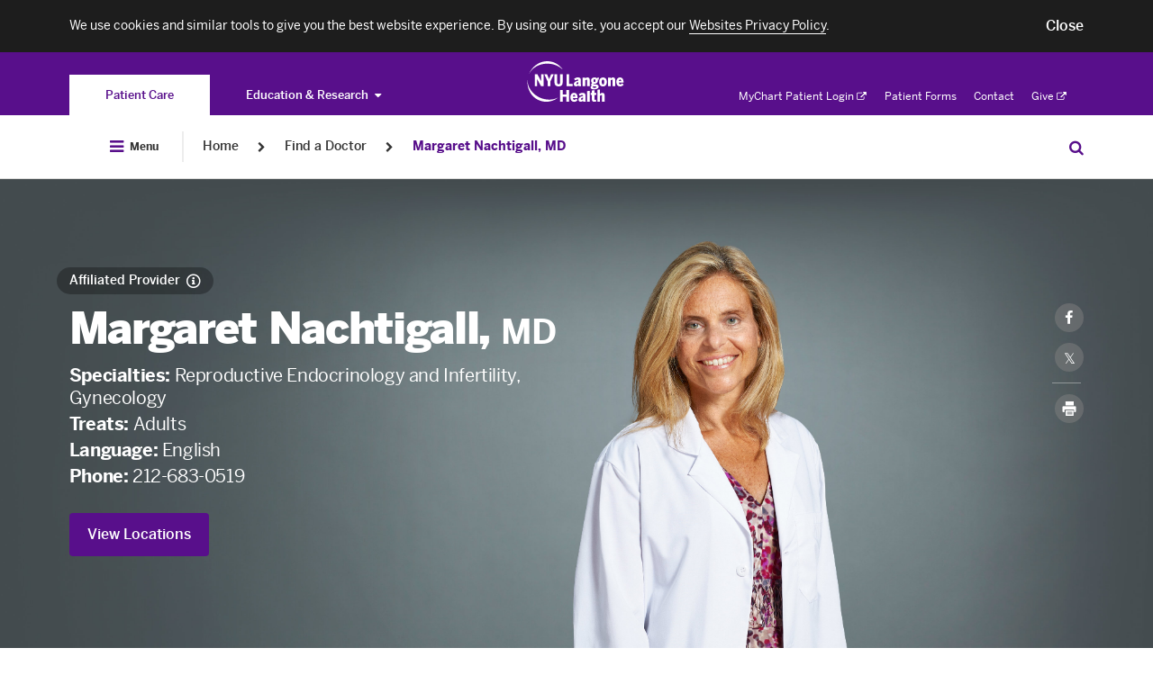

--- FILE ---
content_type: text/html; charset=UTF-8
request_url: https://nyulangone.org/doctors/1023156627/margaret-nachtigall
body_size: 234681
content:
<!DOCTYPE html>

	<!--[if IE 8 ]>	<html class="no-js ie8" lang="en"> <![endif]-->
	<!--[if IE 9 ]>	<html class="no-js ie9" lang="en"> <![endif]-->
	<!--[if (gt IE 9)|!(IE)]><!--> <html class="no-js" lang="en"> <!--<![endif]-->

<head>
	<meta charset="utf-8" />
	<meta http-equiv="X-UA-Compatible" content="IE=Edge" >
	<meta name="viewport" content="width=device-width, height=device-height, initial-scale=1"/>
	<meta name="format-detection" content="telephone=no" />

	    
            
<title>Margaret Nachtigall, MD | NYU Langone Health</title>

	<meta name="description" content="Meet doctor Margaret Nachtigall, MD, Reproductive Endocrinologist, and learn about conditions treated, training, and research at NYU Langone. Read more." /> <link rel="canonical" href="https://nyulangone.org/doctors/1023156627/margaret-nachtigall" />	<meta property="og:title" content="Margaret Nachtigall, MD" />	<meta property="og:type" content="profile" />	<meta property="og:description" content="Meet doctor Margaret Nachtigall, MD, Reproductive Endocrinologist, and learn about conditions treated, training, and research at NYU Langone. Read more." />	<meta property="og:image" content="https://nyulangone.org/images/doctors/n/nachtigall/1023156627/margaret-nachtigall-square.jpg" />	<meta property="twitter:card" value="summary" />	<meta property="twitter:title" value="Margaret Nachtigall, MD" />	<meta property="twitter:description" value="Meet doctor Margaret Nachtigall, MD, Reproductive Endocrinologist, and learn about conditions treated, training, and research at NYU Langone. Read more." />	<meta property="twitter:image:src" value="/images/doctors/n/nachtigall/1023156627/margaret-nachtigall-square.jpg" />        
        
	
    <link rel="preload" as="font" crossorigin="anonymous"
          href="/bundles/nyulangoneweb/css/fonts/benton/bentonsans-bold.woff"/>
    <link rel="preload" as="font" crossorigin="anonymous"
          href="/bundles/nyulangoneweb/css/fonts/benton/bentonsans-black.woff"/>
    <link rel="preload" as="font" crossorigin="anonymous"
          href="/bundles/nyulangoneweb/css/fonts/benton/bentonsans-medium.woff"/>
    <link rel="preload" as="font" crossorigin="anonymous"
          href="/bundles/nyulangoneweb/css/fonts/benton/bentonsans-regular.woff"/>

		
	<link rel="preload stylesheet" as="style" href="/bundles/nyulangoneweb/css/nyulangone.css?ARTIFACT_VERSION=5.43-build.5956.c40d6ebce2"  media=all />

	<link rel="apple-touch-icon" href="/bundles/nyulangoneweb/images/favicons-plus/apple-touch-icon.png" />
	<link rel="icon" type="image/png" href="/bundles/nyulangoneweb/images/favicons-plus/favicon.png" />


			<script>
			window.NYU = window.NYU || {};
			window.NYU.Brightcove = {"account":"3714047748001","player_id":"r1hh9Z1aM","playlist_player_id":"r1hh9Z1aM","hero_player_id":"r1hh9Z1aM"};
		</script>									<link rel="prefetch" href="//players.brightcove.net/3714047748001/r1hh9Z1aM_default/index.min.js">
																				
	<!--[if IE 8 ]>
	<script src="/bundles/nyulangoneweb/js/assets/ie.js?ARTIFACT_VERSION=5.43-build.5956.c40d6ebce2"></script>
	<![endif]-->
	<script>
		window.NYU = window.NYU || {};
		window.NYU.SharedConfig = {"FeatureFlags":{"integrated_search":false,"pfs_2797_validate_pediatric_patients":true,"patient_auth_vuc":true,"patient_auth":true,"pfs_3698_doctor_publications_page":false,"virtual_urgent_care":true,"vuc_self_pay_option":true,"pfs_4444_pdh_image_url":true,"os_689_subscriber_info":true,"os_822_redirect_session":false,"os_771_send_pdx_analitics_phase2_data":true,"os_913_return_patient":true,"os_934_ignore_mychart_recaptcha":false,"pfs_5881_pcc_fad_treatment_filter":false,"pfs_5899_pcc_fad_language_gender_filters":false,"os_933_add_patient_coverage_during_scheduling":true,"os_933_enable_validation_form":false,"os_955_universal_link":true,"pfs_7357_empty_comdition_subpages_handling":false,"pfs_7893_switch_min_length_provider_search_autocomplete_to_two":false,"pfs_7911_use_gsearch_on_two_different_requests":false,"pfs_7972_scalable_font_size":false,"pfs_8183_wait_time_redesign":false,"pfs_8883_location_sub_page_redesign":true,"pfs_8917_specify_host_name_for_images":false,"pfs_9398_hero_use_primary_phone":true,"pfs_9440_update_credentials":true,"pfs_9617_hero_cta":true,"pfs_9639_external_arrow_alert_banner":false,"pfs_10725_ED_waittime_widget":false,"pfs_10146_video_visit_flag":true,"pfs_10180_automate_sitemap_updates_main":true,"pfs_10180_automate_sitemap_updates_conditions":true,"pfs_10180_automate_sitemap_updates_locations":true,"pfs_10180_automate_sitemap_updates_doctors":true,"pfs_10302_location_specific_alerts":true,"pfs_10341_clickable_telephone_numbers":false,"pfs_10364_ab_testing_framework":true,"pfs_10422_ab_testing_framework_collection_of_metrics":true,"pfs_10451_ab_testing_update_cookie_test_id":true,"pfs_10413_rusk_schedule_widget":false,"pfs_10531_incorrect_src_sizes":false,"pfs_10360_finalize_auto_downsize_capability_with_calc":false,"ppw_1292_update_condition_doctors_page":true,"ppw_1346_pcc_location_directory":true,"ppw_1382_analytics_location_directory":true,"ppw_2633_analytics_segment":true,"ppw_1988_disable_fertility_center_form":true,"ppw_2222_pulse_survey":true,"ppw_2284_accessiBe":true,"ppw_2471_update_profile_insurances_section":true,"ppw_2482_care_services_sitemap":true,"ppw_2866_add_video_visit_link":true,"ppw_2836_care_services_landing_page":true,"ppw_2951_care_services_virtid_to_nodeid":true,"ppw_3548_vuc_link_in_emergency_locations":true,"ppw_3633_scroll_to_top_onload":false,"ppw_1783_location_ct_fix":true,"ppw_1914_pcc_request_appointment_redirect":false,"ppw_3609_care_on_demand_insurances":true,"pfs_10480_href_tel_tag_for_all_phone":true,"os_826_nav_bar_esi":false,"bypass_fad_oauth":false,"PFS_6625_scroll_feature_landing_webview":false,"PFS_6969_login_modal_in_FAD_results_page":true,"app_bridge":false,"pfs_7823_mychart_web_integration":false,"pfs_7922_mychart_fad_integration":false,"fdr_3_remove_search_dropdown_category_labels":true,"fdr_180_remove_dropdown_delay":true,"FDR_257_fad_dropdown_new_styles":true,"fdr_17_remove_spinner_and_noresults":true,"fdr_179_specialty_lowercase":true,"fdr_1008_analytics_for_webviews":true,"fdr_1143_turn_off_login_modal":true,"fdr_1240_spec_cond_treat_default_location":true,"fdr_1722_radiology_callout_app":true,"fad_mobile_refactor":true,"fdr_2584_webpack_split_code":true,"fdr_3179_scheduling_funnel":true,"fdr_3964_update_link_to_radiology_request_form":true,"fdr_5887_remove_back_button_webview":true,"fdr_5677_new_visit_types_for_fhc_providers":false,"fdr_6164_serve_locations_in_patient_access":true,"pfs_5569_remove_analytics_brightcove_links":true,"fdr_955_find_similar_doctors":true,"fdr_1265_oauth_python_findadoc":true,"fdr_2859_video_visit_banner_on_profile_page":true,"fdr_3119_profile_locations":true,"fdr_7610_funnel_for_unavailable_doctors":false,"ppw_1978_provider_schedulable":false,"fdr_3113_dont_show_vv_banner":true,"os_1026_remove_modal_from_vuc_flow":true,"os_1223_help_patients_check_in_appointments":true,"os_1253_validate_rte_insurance":true,"os_454_submit_appointment_as_guest":true,"os_1290_discretely_document_location":true,"os_1356_modal_for_pediatrics":true,"fdr_733_minimum_age":true,"fdr_877_confirm_elegibility_copy":true,"fdr_2831_vuc_invalid_insurance_appointment_block":true,"fdr_2900_vuc_insurance_modal":true,"fdr_4187_vuc_attestation_covid_question":true},"Config":{"redirect_faculty_pattern":"https:\/\/med.nyu.edu\/faculty\/%s","live_chat_widget":{"pcc":{"buttonId":"57336000000LG52","orgId":"00D36000000rTw1","deploymentId":"57236000000LF7b","scriptSubdomain":"c.la4-c1-was","initSubdomain":"d.la4-c1-was"},"hch":{"buttonId":"57336000000LG53","orgId":"00D36000000rTw1","deploymentId":"57236000000LF7b","scriptSubdomain":"c.la4-c1-was","initSubdomain":"d.la4-c1-was"},"pcs":{"buttonId":"57336000000LG53","orgId":"00D36000000rTw1","deploymentId":"57236000000LF7b","scriptSubdomain":"c.la4-c1-was","initSubdomain":"d.la4-c1-was"}}}};
		window.NYU.RuntimeConfig = { 'isMyChartApp': false };

		
					window.nyuuninav = window.nyuuninav || {};
			window.nyuuninav.header = window.nyuuninav.header || {};
			window.nyuuninav.breadcrumbs = [{"title":"Home","link":"\/"},{"title":"Find a Doctor","link":"\/doctors"},{"title":"Margaret Nachtigall, MD","link":"\/doctors\/1023156627\/margaret-nachtigall"}];
			</script>
<script type="application/ld+json">
	{
    "@context": "http://schema.org",
    "@type": "BreadcrumbList",
    "itemListElement": [
        {
            "@type": "ListItem",
            "position": 1,
            "item": {
                "@id": "https://nyulangone.org/doctors",
                "name": "Find a Doctor"
            }
        },
        {
            "@type": "ListItem",
            "position": 2,
            "item": {
                "@id": "https://nyulangone.org/doctors/1023156627/margaret-nachtigall",
                "name": "Margaret Nachtigall, MD"
            }
        }
    ]
}
</script>

	<script src="/bundles/nyulangoneweb/js/assets/NYU_core_feature.js?ARTIFACT_VERSION=5.43-build.5956.c40d6ebce2"  defer=defer></script>


							<link rel="stylesheet" href="/s3-nav/v1/org/latest/org/privacy_banner/index.css"/>
					<link rel="stylesheet" href="/s3-nav/v1/org/latest/org/header/index.css"/>
					<link rel="stylesheet" href="/s3-nav/v1/org/latest/org/footer/index.css"/>
				

	<script src="https://cdn.jsdelivr.net/npm/validatorjs@3.22.1/dist/validator.min.js"></script>
	<script>
            // Create an alias for Validatorjs
		window.ValidatorJS = window.Validator;
	</script>
        <script src="/v2/nyulh_t.js?ARTIFACT_VERSION=5.43-build.5956.c40d6ebce2"></script>
	<script src="/bundles/nyulangoneweb/js/assets/NYU_web_segment.js?ARTIFACT_VERSION=5.43-build.5956.c40d6ebce2"></script>
    <script src="/v2/nyulh_t_shared.js?ARTIFACT_VERSION=5.43-build.5956.c40d6ebce2"></script>

</head>


<body class="
		body-with-global-navigation
">
									<script>
				window.nyuuninav = window.nyuuninav || {};
				window.nyuuninav.header = window.nyuuninav.header || {};
				window.nyuuninav.header.activeItem ='nyulmc.navigation.section.doctors';
			</script>

						<div id="privacy-banner" class="nyuuninav--privacy-banner nyuuninav--privacy-banner--hide ">
    <div class="nyuuninav--privacy-banner__container">
        <ul class="nyuuninav--privacy-banner__list">
            <li class="nyuuninav--privacy-banner__list-item">
                <div class="nyuuninav--privacy-banner__text">
                    <p class="nyuuninav--privacy-banner__text-item">
                        We use cookies and similar tools to give you the best website experience. By using our site, you accept our
                                                    <a href="https://nyulangone.org/policies-disclaimers/websites-privacy-policy"
                               class="nyuuninav--privacy-banner__text-link"
                               data-linkname="global:privacy_banner:websites_privacy_policy">
                                <span>Websites Privacy Policy</span></a>.
                                            </p>
                </div>
            </li>
            <li class="nyuuninav--privacy-banner__list-item">
                <div class="nyuuninav--privacy-banner__accept-container">
                    <button role="button" class="nyuuninav--privacy-banner__accept-button" data-linkname="global:privacy_banner:accept">
                        <span class="nyuuninav--privacy-banner__accept-button-text">Close</span>
                        </button>
                </div>
            </li>
        </ul>
    </div>
</div>
			

									<div class="nyuuninav--a11y-help-phone__wrapper">
    <a href="tel:855-698-9991" 
       class="nyuuninav--a11y-help-phone nyuuninav--visually-hidden nyuuninav--visually-hidden--focusable"
       aria-label="If you need help accessing our website, click this link to call 8 5 5 6 9 8 9 9 9 1"
       aria-live="polite">
        <span class="nyuuninav--a11y-help-phone__text">If you need help accessing our website, call 855-698-9991</span>
    </a>
</div>
<div id="skiplinkContainer" class="nyuuninav--userway-panel__wrapper" role="alert">
    <div id="skiplinkUserwayLoading" role="button" tabindex="0" aria-disabled="true"
       class="nyuuninav--userway-panel nyuuninav--userway-panel--loading nyuuninav--visually-hidden nyuuninav--visually-hidden--focusable"
       aria-live="polite">
        <span class="nyuuninav--userway-panel__text" style="border: none !important">Open accessibility Menu. Please wait while loading the accessibility menu.</span>
    </div>
    <button id="skiplinkUserwayOpen" style="visibility:hidden"
       class="nyuuninav--userway-panel nyuuninav--userway-panel--pass nyuuninav--visually-hidden nyuuninav--visually-hidden--focusable"
       aria-live="polite">
        <span class="nyuuninav--userway-panel__text" style="border: none !important">Open Accessibility Menu</span>
    </button>
    <a href="tel:855-698-9991" style="visibility:hidden"
       class="nyuuninav--userway-panel nyuuninav--userway-panel--fail nyuuninav--visually-hidden nyuuninav--visually-hidden--focusable"
       aria-live="polite">
        <span class="nyuuninav--userway-panel__text" style="border: none !important">Accessibility Menu not currently available on this page. If you need help, call <span style="whitespace:no-wrap">855-698-9991</span></span>
    </p>
</div>


<div class="nyuuninav--skip-to-main-content__wrapper">
    <a href="#main-content"
       class="nyuuninav--skip-to-main-content nyuuninav--visually-hidden nyuuninav--visually-hidden--focusable"
       aria-hidden="true"
       aria-live="polite">
        <span class="nyuuninav--skip-to-main-content__text">Skip to main content</span>
    </a>
</div>
<header class="nyuuninav--header__wrapper" role="banner" notranslate>
    <div id="nyuuninav--header" class="nyuuninav--header nyuuninav--header--sticky">
                    <span aria-hidden="true" class="nyuuninav--font-preload"></span>
                        <div class="nyuuninav--navigation nyuuninav--navigation-org">
            <div class="nyuuninav--universal-nav">
    <div class="nyuuninav--universal-nav__container">
                    <nav id="nyuuninav--global-toggle-nav" class="nyuuninav--global-toggle-nav nyuuninav--global-toggle-nav--gray"
     aria-label="NYU Langone Health sites">
                                                <div class="nyuuninav--global-toggle-nav__wrapper nyuuninav--global-toggle-nav__wrapper--active">
                                    <a href="/" class="nyuuninav--global-toggle-nav__item nyuuninav--global-toggle-nav__item--active"
                       aria-label="You are on the Patient Care site"
                            data-linkname="header:global:to_patient_care">
                        <span class="nyuuninav--global-nav-link nyuuninav--global-nav-link--active" aria-hidden="true">
                            Patient Care
                        </span>
                    </a>
                            </div>
                                            <div class="nyuuninav--global-toggle-nav__wrapper nyuuninav--global-toggle-nav__wrapper--has-dropdown">
                                    <button class="nyuuninav--global-nav-link nyuuninav--global-toggle-nav__item"
                            aria-label="Education &amp; Research"
                            aria-haspopup="true"
                            aria-expanded="false">Education &amp; Research<i class="nyuuninav--global-nav-icon"></i>
                    </button>
                    <ul class="nyuuninav--global-toggle-nav__links-wrapper">
                                                    <li class="nyuuninav--global-nav-expanded-item">
                                <a href="https://med.nyu.edu"
                                   class="nyuuninav--global-nav-expanded-item__link"
                                   aria-label="Switch to the NYU Grossman School of Medicine site"
                                        data-linkname="header:global:education_research:to_med">NYU Grossman School of Medicine</a>
                            </li>
                                                    <li class="nyuuninav--global-nav-expanded-item">
                                <a href="https://medli.nyu.edu"
                                   class="nyuuninav--global-nav-expanded-item__link"
                                   aria-label="Switch to the NYU Grossman Long Island School of Medicine site"
                                        data-linkname="header:global:education_research:to_med_li">NYU Grossman Long Island School of Medicine</a>
                            </li>
                                            </ul>
                            </div>
            </nav>
            <div class="nyuuninav--universal-nav__wrapper">
                <div class="nyuuninav--logo nyuuninav--logo--header">
                    <a class="nyuuninav--logo__image-link nyuuninav--logo__image-link--header"
                       href="/"
                       aria-label="Patient Care at NYU Langone Health - Link to home page">
                        <img class="nyuuninav--logo__image nyuuninav--logo__image--header"
                             src="[data-uri]"
                             alt="Patient Care at NYU Langone Health"
                                data-linkname="header:global:logo"/>
                    </a>
                </div>
            </div>
            <nav id="nyuuninav--universal-utility-nav" class="nyuuninav--universal-utility-nav" aria-label="Utility Menu">
            <ul class="nyuuninav--utility-nav__wrapper">
                            <li class="nyuuninav--utility-nav-item nyuuninav--utility-nav-item--external">
                    <a class="nyuuninav--utility-nav-item__link" href="https://nyulangone.app/mZtyRaRMVIb"
                         target = "_blank"
                        rel="noopener noreferrer"
                        data-linkname="header:global:my_chart">
                        MyChart Patient Login<i class="nyuuninav--utility-nav-item__link-external-icon"></i>
                            <span class="nyuuninav--visually-hidden">. Opens in a new tab</span></a>
                </li>
                            <li class="nyuuninav--utility-nav-item">
                    <a class="nyuuninav--utility-nav-item__link" href="/patient-forms"
                        
                        
                        data-linkname="header:global:patient_forms">
                        Patient Forms</a>
                </li>
                            <li class="nyuuninav--utility-nav-item">
                    <a class="nyuuninav--utility-nav-item__link" href="/contact-us"
                        
                        
                        data-linkname="header:global:contact">
                        Contact</a>
                </li>
                            <li class="nyuuninav--utility-nav-item nyuuninav--utility-nav-item--external">
                    <a class="nyuuninav--utility-nav-item__link" href="https://give.nyulangone.org/"
                         target = "_blank"
                        rel="noopener noreferrer"
                        data-linkname="header:global:give">
                        Give<i class="nyuuninav--utility-nav-item__link-external-icon"></i>
                            <span class="nyuuninav--visually-hidden">. Opens in a new tab</span></a>
                </li>
                    </ul>
    
</nav>
            </div>
</div>
<div class="nyuuninav--universal-nav nyuuninav--universal-nav--mobile">
    <div class="nyuuninav--universal-nav__container">
                    <nav id="nyuuninav--global-toggle-nav-mobile" class="nyuuninav--global-toggle-nav nyuuninav--global-toggle-nav--gray"
     aria-label="NYU Langone Health sites">
                                                                                                                                                                                                                                                                                                                                                                                
        <div class="nyuuninav--global-toggle-nav-mobile__container">
            <div class="nyuuninav--global-toggle-nav-mobile__button-wrapper">
                <span class="nyuuninav--global-toggle-nav-mobile-expanded-menu-title">
                    Patient Care
                </span>
                <button class="nyuuninav--global-toggle-nav-mobile-button-without-title"
                        aria-expanded="false"
                        aria-haspopup="true"
                        aria-label="Patient Care">
                    <i class="nyuuninav--global-toggle-nav-mobile-button-without-title__icon"></i>
                </button>
                <button class="nyuuninav--global-toggle-nav-mobile-button-with-title"
                        aria-expanded="true"
                        aria-haspopup="true"
                        aria-label="Patient Care">
                    Patient Care
                    <i class="nyuuninav--global-toggle-nav-mobile-button-with-title__icon"></i>
                </button>
            </div>
        </div>
        <div class="nyuuninav--global-toggle-nav-mobile__wrapper">
            <div class="nyuuninav--global-toggle-nav-mobile__title-wrapper">
                <div class="nyuuninav--global-toggle-nav-mobile__title-container">
                    <p class="nyuuninav--global-toggle-nav-mobile__title">
                        Explore NYU Langone Health
                    </p>
                </div>
            </div>
            <div class="nyuuninav--global-toggle-nav-mobile__list-container">
                <ul class="nyuuninav--global-toggle-nav-mobile__list">
                                            <li class="nyuuninav--global-toggle-nav-mobile__item">
                            <a class="nyuuninav--global-toggle-nav-mobile__link nyuuninav--global-toggle-nav-mobile__link--active"
                               href="/"
                               aria-label="Patient Care"
                               data-linkname="header:global:to_patient_care">
                                Patient Care
                            </a>
                        </li>
                                            <li class="nyuuninav--global-toggle-nav-mobile__item">
                            <a class="nyuuninav--global-toggle-nav-mobile__link"
                               href="https://med.nyu.edu"
                               aria-label="NYU Grossman School of Medicine"
                               data-linkname="header:global:education_research:to_med">
                                NYU Grossman School of Medicine
                            </a>
                        </li>
                                            <li class="nyuuninav--global-toggle-nav-mobile__item">
                            <a class="nyuuninav--global-toggle-nav-mobile__link"
                               href="https://medli.nyu.edu"
                               aria-label="NYU Grossman Long Island School of Medicine"
                               data-linkname="header:global:education_research:to_med_li">
                                NYU Grossman Long Island School of Medicine
                            </a>
                        </li>
                                    </ul>
            </div>
        </div>
    </nav>
                <div class="nyuuninav--universal-nav__wrapper">
                        <div class="nyuuninav--universal-nav__menu-container">
                <button id="nyuuninav--universal-nav__menu" class="nyuuninav--universal-nav__menu"
                        aria-label="Open Menu"
                        aria-expanded="false"
                        data-linkname="header:global:open"
                        data-js-analytics-expanded="header:global:close">
                    <span class="nyuuninav--visually-hidden">Open Menu</span>
                </button>
            </div>
            <div class="nyuuninav--logo nyuuninav--logo--header">
                <a class="nyuuninav--logo__image-link nyuuninav--logo__image-link--header"
                   href="/"
                   aria-label="Patient Care at NYU Langone Health - Link to home page">
                    <img class="nyuuninav--logo__image nyuuninav--logo__image--header"
                         src="[data-uri]"
                         alt="Patient Care at NYU Langone Health - logo"
                         data-linkname="header:global:logo"/>
                </a>
            </div>
                        <button id="nyuuninav--universal-nav__search" class="nyuuninav--universal-nav__search"
                    aria-expanded="false"
                    aria-label="Search Patient Care"
                    data-linkname="header:global:search:start">
                <span class="nyuuninav--visually-hidden">Search Education & Research</span>
            </button>
                                    <span class="nyuuninav--universal-nav__search-indicator"></span>
        </div>
                <div id="nyuuninav--back-menu" class="nyuuninav--back-menu">
            <div class="nyuuninav--back-menu__container">
                <button id="nyuuninav--back-menu__button" class="nyuuninav--back-menu__button" aria-label="Back">
                    <span class="nyuuninav--back-menu__link" aria-hidden="true">
                        Back
                    </span>
                </button>
            </div>
        </div>
            </div>
</div>
                            <div class="nyuuninav--bottom-breadcrumbs"></div>
                        <div class="nyuuninav--bottom-navigation">
                <div class="nyuuninav--global-nav">
    <div class="nyuuninav--global-nav__container">
                                        <nav aria-label="Breadcrumb" class="nyuuninav--breadcrumbs">
                            <div class="nyuuninav--breadcrumbs__menu-container">
                                <button id="nyuuninav--breadcrumbs__menu" class="nyuuninav--breadcrumbs__menu"
                                        aria-label="Open Menu"
                                        aria-expanded="false"
                                        data-linkname="header:global:open"
                                        data-js-analytics-expanded="header:global:close">
                                    <i class="nyuuninav--breadcrumbs__menu-icon"></i>
                                    <span class="nyuuninav--breadcrumbs__menu-copy">
                                        Menu
                                    </span>
                                    <span class="nyuuninav--visually-hidden">Open Menu</span>
                                </button>
                            </div>
                            <div class="nyuuninav--breadcrumbs__divider"></div>
                        </nav>
                                                    <div class="nyuuninav--breadcrumbs__overlay">
                            <div class="nyuuninav--breadcrumbs__background"></div>
                            <div class="nyuuninav--breadcrumbs__modal-wrapper">
                                <div class="nyuuninav--modal-breadcrumbs-menu nyuuninav--modal-breadcrumbs-menu--default">
                                    <div class="nyuuninav--modal-breadcrumbs-menu__hamburger-container">
                                        <button id="nyuuninav--modal-breadcrumbs-menu__hamburger" class="nyuuninav--modal-breadcrumbs-menu__hamburger"
                                                aria-label="Close Menu"
                                                aria-expanded="true"
                                                data-linkname="header:global:open"
                                                data-js-analytics-expanded="header:global:close">
                                            <i class="nyuuninav--modal-breadcrumbs-menu__icon"></i>
                                            <span class="nyuuninav--modal-breadcrumbs-menu__copy">
                                            Close
                                        </span>
                                            <span class="nyuuninav--visually-hidden">Close Menu</span>
                                        </button>
                                    </div>
                                    <div class="nyuuninav--primary-nav-breadcrumbs nyuuninav--primary-nav-breadcrumbs--show">
                                                    <ul id="nyuuninav--primary-nav" class="nyuuninav--primary-nav"
    role="menubar" aria-label="Primary Menu">
                        <li class="nyuuninav--primary-nav-item" data-section="nyulmc.navigation.section.doctors">
                <div class="nyuuninav--primary-nav-item__link-wrapper">
                    <a href="/doctors" class="nyuuninav--primary-nav-item__link"
                            data-linkname="header:global:doctors">
                        <span class="nyuuninav--primary-nav-item__copy-wrapper">Find a Doctor</span>
                        <span class="nyuuninav--primary-nav-item__active-link-border"></span>
                    </a>
                </div>
            </li>
                                            <li class="nyuuninav--primary-nav-item nyuuninav--primary-nav-item--has-menu" data-section="nyulmc.navigation.section.care_services">
                                <div class="nyuuninav--primary-nav-item__link-wrapper">
                    <a href="/care-services" class="nyuuninav--primary-nav-item__link"
                       data-linkname="header:global:care_services">
                        <span class="nyuuninav--primary-nav-item__copy-wrapper">Care &amp; Services</span>
                        <span class="nyuuninav--primary-nav-item__active-link-border"></span>
                    </a>
                    <button class="nyuuninav--primary-nav-item__link-dropdown-button"
                            aria-label="Care &amp; Services"
                            aria-haspopup="true" aria-expanded="false"
                            id="Care---Services-megamenu-button"
                            aria-controls="Care &amp; Services-megamenu">
                        <i class="nyuuninav--primary-nav-item__link-dropdown-icon" aria-hidden="true"></i>
                        <span class="nyuuninav--visually-hidden">Care &amp; Services</span>
                    </button>
                </div>
                                                <div class="nyuuninav--primary-nav-item__mega-menu"
                     id="Care---Services-megamenu"
                     >
                    <div class="nyuuninav--primary-nav-item__container">
                                                    <div class="nyuuninav--primary-nav-item__wrapper">
    <div class="nyuuninav--mega-menu-item nyuuninav--mega-menu-item--teaser">
        <div class="nyuuninav--mega-menu-item__wrapper nyuuninav--mega-menu-item__wrapper--first">
            <h3 class="nyuuninav--mega-menu-item__teaser-title">
                Care &amp; Services
            </h3>
            <p class="nyuuninav--mega-menu-item__teaser-copy">
                We offer the highest quality of care and expertise in all specialty care areas.
            </p>
            <a role="menuitem" class="nyuuninav--mega-menu-item__teaser-link" href="/care-services"
                rel="nofollow"
                data-linkname="header:global:care_services:explore_all">Explore Our Services<i class="nyuuninav--mega-menu-item__teaser-link-icon"></i></a>

        </div>
    </div>
            <div class="nyuuninav--mega-menu-item__tablet-wrapper">
                <div id="mega-menu__SpecialtyCare" class="nyuuninav--mega-menu-item nyuuninav--mega-menu-item--single ">
                                                            <div class="nyuuninav--mega-menu-item__wrapper">
            <div class="nyuuninav--mega-menu-item__title">
                        <span class="nyuuninav--mega-menu-item__title-label">
                            Specialty Care
                        </span>
                    </div><div class="nyuuninav--mega-menu-item__list">
                                                                    <div class="nyuuninav--mega-menu-item__column"><div class="nyuuninav--mega-menu-item__link-wrapper"><a role="menuitem" class="nyuuninav--mega-menu-item__link" href="/care-services/brain-spine-care"
                                            
                                            
                                            
                                            data-linkname="header:global:care_services:specialty_care:brain_spine_care">
                                            Brain &amp; Spine Care</a>
                                    </div><div class="nyuuninav--mega-menu-item__link-wrapper"><a role="menuitem" class="nyuuninav--mega-menu-item__link" href="/care-services/cancer-care"
                                            
                                            
                                            
                                            data-linkname="header:global:care_services:specialty_care:cancer-care">
                                            Cancer Care</a>
                                    </div><div class="nyuuninav--mega-menu-item__link-wrapper"><a role="menuitem" class="nyuuninav--mega-menu-item__link" href="/care-services/nyu-langone-heart"
                                            
                                            
                                            
                                            data-linkname="header:global:care_services:specialty_care:heart">
                                            NYU Langone Heart</a>
                                    </div><div class="nyuuninav--mega-menu-item__link-wrapper"><a role="menuitem" class="nyuuninav--mega-menu-item__link" href="/care-services/nyu-langone-orthopedics"
                                            
                                            
                                            
                                            data-linkname="header:global:care_services:specialty_care:orthopedicc_surgery">
                                            NYU Langone Orthopedics</a>
                                    </div><div class="nyuuninav--mega-menu-item__link-wrapper"><a role="menuitem" class="nyuuninav--mega-menu-item__link" href="/locations/hassenfeld-childrens-hospital"
                                            
                                            
                                            
                                            data-linkname="header:global:care_services:specialty_care:pediatrics">
                                            Pediatrics &amp; Hassenfeld Children&#039;s Hospital</a>
                                    </div><div class="nyuuninav--mega-menu-item__link-wrapper"><a role="menuitem" class="nyuuninav--mega-menu-item__link" href="/care-services/primary-care-services"
                                            
                                            
                                            
                                            data-linkname="header:global:care_services:specialty_care:primary_care">
                                            Primary Care</a>
                                    </div><div class="nyuuninav--mega-menu-item__link-wrapper"><a role="menuitem" class="nyuuninav--mega-menu-item__link" href="/care-services/womens-health"
                                            
                                            
                                            
                                            data-linkname="header:global:care_services:specialty_care:obstectrics_gynecology">
                                            Women&#039;s Health</a>
                                    </div><div class="nyuuninav--mega-menu-item__link-wrapper">
                                    <a role="menuitem" class="nyuuninav--mega-menu-item__teaser-link" href="/care-services"
                                        rel="nofollow"
                                        data-linkname="header:global:care_services:specialty_care:view_all">View All Services<i class="nyuuninav--mega-menu-item__teaser-link-icon"></i></a>
                                </div></div>
                                                            </div>
                                                                                                                                                                                                                                                                                                                                                                                                                                                                            <div class="nyuuninav--mega-menu-item__additional-list">
                                                                    <div class="nyuuninav--mega-menu-item__column"><div class="nyuuninav--mega-menu-item__link-wrapper"><a role="menuitem" class="nyuuninav--mega-menu-item__link" href="/care-services/brain-spine-care"
                                            
                                            
                                            
                                            data-linkname="header:global:care_services:specialty_care:brain_spine_care">
                                            Brain &amp; Spine Care</a>
                                    </div><div class="nyuuninav--mega-menu-item__link-wrapper"><a role="menuitem" class="nyuuninav--mega-menu-item__link" href="/care-services/cancer-care"
                                            
                                            
                                            
                                            data-linkname="header:global:care_services:specialty_care:cancer-care">
                                            Cancer Care</a>
                                    </div><div class="nyuuninav--mega-menu-item__link-wrapper"><a role="menuitem" class="nyuuninav--mega-menu-item__link" href="/care-services/nyu-langone-heart"
                                            
                                            
                                            
                                            data-linkname="header:global:care_services:specialty_care:heart">
                                            NYU Langone Heart</a>
                                    </div><div class="nyuuninav--mega-menu-item__link-wrapper"><a role="menuitem" class="nyuuninav--mega-menu-item__link" href="/care-services/nyu-langone-orthopedics"
                                            
                                            
                                            
                                            data-linkname="header:global:care_services:specialty_care:orthopedicc_surgery">
                                            NYU Langone Orthopedics</a>
                                    </div><div class="nyuuninav--mega-menu-item__link-wrapper"><a role="menuitem" class="nyuuninav--mega-menu-item__link" href="/locations/hassenfeld-childrens-hospital"
                                            
                                            
                                            
                                            data-linkname="header:global:care_services:specialty_care:pediatrics">
                                            Pediatrics &amp; Hassenfeld Children&#039;s Hospital</a>
                                    </div><div class="nyuuninav--mega-menu-item__link-wrapper"><a role="menuitem" class="nyuuninav--mega-menu-item__link" href="/care-services/primary-care-services"
                                            
                                            
                                            
                                            data-linkname="header:global:care_services:specialty_care:primary_care">
                                            Primary Care</a>
                                    </div><div class="nyuuninav--mega-menu-item__link-wrapper"><a role="menuitem" class="nyuuninav--mega-menu-item__link" href="/care-services/womens-health"
                                            
                                            
                                            
                                            data-linkname="header:global:care_services:specialty_care:obstectrics_gynecology">
                                            Women&#039;s Health</a>
                                    </div><div class="nyuuninav--mega-menu-item__link-wrapper">
                                    <a role="menuitem" class="nyuuninav--mega-menu-item__teaser-link" href="/care-services"
                                        rel="nofollow"
                                        data-linkname="header:global:care_services:specialty_care:view_all">View All Services<i class="nyuuninav--mega-menu-item__teaser-link-icon"></i></a>
                                </div></div>
                        
                                    </div>
            </div>
    </div>
        <div id="mega-menu__Same-DayCare" class="nyuuninav--mega-menu-item nyuuninav--mega-menu-item--single ">
                                                            <div class="nyuuninav--mega-menu-item__wrapper">
            <div class="nyuuninav--mega-menu-item__title">
                        <span class="nyuuninav--mega-menu-item__title-label">
                            Same-Day Care
                        </span>
                    </div><div class="nyuuninav--mega-menu-item__list">
                                                                    <div class="nyuuninav--mega-menu-item__column"><div class="nyuuninav--mega-menu-item__link-wrapper"><a role="menuitem" class="nyuuninav--mega-menu-item__link" href="/care-services/care-on-demand"
                                            
                                            
                                            
                                            data-linkname="header:global:care_services:urgent_and_emergency_care:care_on_demand">
                                            Care on Demand</a>
                                    </div><div class="nyuuninav--mega-menu-item__link-wrapper"><a role="menuitem" class="nyuuninav--mega-menu-item__link" href="/care-services/emergency-care"
                                            
                                            
                                            
                                            data-linkname="header:global:care_services:urgent_and_emergency_care:emergency_care">
                                            Emergency Care</a>
                                    </div><div class="nyuuninav--mega-menu-item__link-wrapper"><a role="menuitem" class="nyuuninav--mega-menu-item__link" href="/care-services/urgent-care"
                                            
                                            
                                            
                                            data-linkname="header:global:care_services:urgent_and_emergency_care:urgent_care">
                                            Urgent Care</a>
                                    </div><div class="nyuuninav--mega-menu-item__link-wrapper"><a role="menuitem" class="nyuuninav--mega-menu-item__link" href="/locations/virtual-urgent-care"
                                            
                                            
                                            
                                            data-linkname="header:global:care_services:urgent_and_emergency_care:virtual_urgent_care">
                                            Virtual Urgent Care</a>
                                    </div></div>
                                                            </div>
                                                                                                                                                                                                                                                                                                                                        <div class="nyuuninav--mega-menu-item__additional-list">
                                                                    <div class="nyuuninav--mega-menu-item__column"><div class="nyuuninav--mega-menu-item__link-wrapper"><a role="menuitem" class="nyuuninav--mega-menu-item__link" href="/care-services/care-on-demand"
                                            
                                            
                                            
                                            data-linkname="header:global:care_services:urgent_and_emergency_care:care_on_demand">
                                            Care on Demand</a>
                                    </div><div class="nyuuninav--mega-menu-item__link-wrapper"><a role="menuitem" class="nyuuninav--mega-menu-item__link" href="/care-services/emergency-care"
                                            
                                            
                                            
                                            data-linkname="header:global:care_services:urgent_and_emergency_care:emergency_care">
                                            Emergency Care</a>
                                    </div><div class="nyuuninav--mega-menu-item__link-wrapper"><a role="menuitem" class="nyuuninav--mega-menu-item__link" href="/care-services/urgent-care"
                                            
                                            
                                            
                                            data-linkname="header:global:care_services:urgent_and_emergency_care:urgent_care">
                                            Urgent Care</a>
                                    </div><div class="nyuuninav--mega-menu-item__link-wrapper"><a role="menuitem" class="nyuuninav--mega-menu-item__link" href="/locations/virtual-urgent-care"
                                            
                                            
                                            
                                            data-linkname="header:global:care_services:urgent_and_emergency_care:virtual_urgent_care">
                                            Virtual Urgent Care</a>
                                    </div></div>
                        
                                    </div>
            </div>
    </div>
        <div id="mega-menu__ImagingServices" class="nyuuninav--mega-menu-item nyuuninav--mega-menu-item--single nyuuninav--mega-menu-item__subteaser">
                                                            <div class="nyuuninav--mega-menu-item__wrapper">
            <div class="nyuuninav--mega-menu-item__title">
                        <span class="nyuuninav--mega-menu-item__title-label">
                            Imaging Services
                        </span>
                    </div><div class="nyuuninav--mega-menu-item__list">
                                                                    <div class="nyuuninav--mega-menu-item__column"><p class=nyuuninav--mega-menu-item__copy>
                                    Our radiology experts offer imaging services from CT and MRI scans to ultrasound and X-ray throughout the New York City area. Learn about our imaging services and how to schedule an appointment.
                            </p><div class="nyuuninav--mega-menu-item__link-wrapper">
                                    <a role="menuitem" class="nyuuninav--mega-menu-item__teaser-link" href="/care-services/imaging-services"
                                        
                                        data-linkname="header:global:care_services:imaging_services:view_all">View Imaging Services<i class="nyuuninav--mega-menu-item__teaser-link-icon"></i></a>
                                </div></div>
                                                            </div>
                                                                                                                                                        <div class="nyuuninav--mega-menu-item__additional-list">
                                                                    <div class="nyuuninav--mega-menu-item__column"><p class=nyuuninav--mega-menu-item__copy>
                                    Our radiology experts offer imaging services from CT and MRI scans to ultrasound and X-ray throughout the New York City area. Learn about our imaging services and how to schedule an appointment.
                            </p><div class="nyuuninav--mega-menu-item__link-wrapper">
                                    <a role="menuitem" class="nyuuninav--mega-menu-item__teaser-link" href="/care-services/imaging-services"
                                        
                                        data-linkname="header:global:care_services:imaging_services:view_all">View Imaging Services<i class="nyuuninav--mega-menu-item__teaser-link-icon"></i></a>
                                </div></div>
                        
                                    </div>
            </div>
    </div>
        <div id="mega-menu__DigitalServices" class="nyuuninav--mega-menu-item nyuuninav--mega-menu-item--single ">
                                                            <div class="nyuuninav--mega-menu-item__wrapper">
            <div class="nyuuninav--mega-menu-item__title">
                        <span class="nyuuninav--mega-menu-item__title-label">
                            Digital Services
                        </span>
                    </div><div class="nyuuninav--mega-menu-item__list">
                                                                    <div class="nyuuninav--mega-menu-item__column"><div class="nyuuninav--mega-menu-item__link-wrapper"><a role="menuitem" class="nyuuninav--mega-menu-item__link" href="https://nyulangone.app/mZtyRaRMVIb"
                                            
                                            
                                            
                                            data-linkname="header:global:care_services:mychart_patient_login">
                                            MyChart Patient Login</a>
                                    </div><div class="nyuuninav--mega-menu-item__link-wrapper"><a role="menuitem" class="nyuuninav--mega-menu-item__link" href="/apps/nyu-langone-health-app?cid=ocp_org_hp_fw_banner_right_vuc&amp;_branch_match_id=933446481085886260&amp;_branch_referrer=H4sIAAAAAAAAA8soKSkottLXz6sszUnMS8%2FPS9VLLCjQy8nMy9bPLXIMLXL1SM%2BMAgBLYe0OJgAAAA%3D%3D"
                                            
                                            
                                            
                                            data-linkname="header:global:care_services:nyu_langone_health_app">
                                            NYU Langone Health App</a>
                                    </div><div class="nyuuninav--mega-menu-item__link-wrapper"><a role="menuitem" class="nyuuninav--mega-menu-item__link" href="/care-services/video-doctor-visits"
                                            
                                            
                                            
                                            data-linkname="header:global:care_services:video_doctor_visits">
                                            Video Doctor Visits</a>
                                    </div></div>
                                                            </div>
                                                                                                                                                                                                                                                                                            <div class="nyuuninav--mega-menu-item__additional-list">
                                                                    <div class="nyuuninav--mega-menu-item__column"><div class="nyuuninav--mega-menu-item__link-wrapper"><a role="menuitem" class="nyuuninav--mega-menu-item__link" href="https://nyulangone.app/mZtyRaRMVIb"
                                            
                                            
                                            
                                            data-linkname="header:global:care_services:mychart_patient_login">
                                            MyChart Patient Login</a>
                                    </div><div class="nyuuninav--mega-menu-item__link-wrapper"><a role="menuitem" class="nyuuninav--mega-menu-item__link" href="/apps/nyu-langone-health-app?cid=ocp_org_hp_fw_banner_right_vuc&amp;_branch_match_id=933446481085886260&amp;_branch_referrer=H4sIAAAAAAAAA8soKSkottLXz6sszUnMS8%2FPS9VLLCjQy8nMy9bPLXIMLXL1SM%2BMAgBLYe0OJgAAAA%3D%3D"
                                            
                                            
                                            
                                            data-linkname="header:global:care_services:nyu_langone_health_app">
                                            NYU Langone Health App</a>
                                    </div><div class="nyuuninav--mega-menu-item__link-wrapper"><a role="menuitem" class="nyuuninav--mega-menu-item__link" href="/care-services/video-doctor-visits"
                                            
                                            
                                            
                                            data-linkname="header:global:care_services:video_doctor_visits">
                                            Video Doctor Visits</a>
                                    </div></div>
                        
                                    </div>
            </div>
    </div>
    </div>
</div>
                                            </div>
                </div>
                            </li>
                                            <li class="nyuuninav--primary-nav-item nyuuninav--primary-nav-item--has-menu" data-section="nyulmc.navigation.section.locations">
                                <div class="nyuuninav--primary-nav-item__link-wrapper">
                    <a href="/locations" class="nyuuninav--primary-nav-item__link"
                       data-linkname="header:global:locations">
                        <span class="nyuuninav--primary-nav-item__copy-wrapper">Locations</span>
                        <span class="nyuuninav--primary-nav-item__active-link-border"></span>
                    </a>
                    <button class="nyuuninav--primary-nav-item__link-dropdown-button"
                            aria-label="Locations"
                            aria-haspopup="true" aria-expanded="false"
                            id="Locations-megamenu-button"
                            aria-controls="Locations-megamenu">
                        <i class="nyuuninav--primary-nav-item__link-dropdown-icon" aria-hidden="true"></i>
                        <span class="nyuuninav--visually-hidden">Locations</span>
                    </button>
                </div>
                                                <div class="nyuuninav--primary-nav-item__mega-menu"
                     id="Locations-megamenu"
                     >
                    <div class="nyuuninav--primary-nav-item__container">
                                                    <div class="nyuuninav--primary-nav-item__wrapper">
    <div class="nyuuninav--mega-menu-item nyuuninav--mega-menu-item--teaser">
        <div class="nyuuninav--mega-menu-item__wrapper nyuuninav--mega-menu-item__wrapper--first">
            <h3 class="nyuuninav--mega-menu-item__teaser-title">
                Locations
            </h3>
            <p class="nyuuninav--mega-menu-item__teaser-copy">
                Find care close to you at our locations throughout the New York City area and in Florida.
            </p>
            <a role="menuitem" class="nyuuninav--mega-menu-item__teaser-link" href="/locations/directory"
                
                data-linkname="header:global:locations:view_all">Find a Location<i class="nyuuninav--mega-menu-item__teaser-link-icon"></i></a>

        </div>
    </div>
            <div class="nyuuninav--mega-menu-item__tablet-wrapper">
                <div id="mega-menu__LocationsbyRegion" class="nyuuninav--mega-menu-item nyuuninav--mega-menu-item--double ">
                                                                                                                                                                                                                                                                                                                                                                                                                                                                                                                                                                                                                                                                                                                                                                            <div class="nyuuninav--mega-menu-item__wrapper">
            <div class="nyuuninav--mega-menu-item__title">
                        <span class="nyuuninav--mega-menu-item__title-label">
                            Locations by Region
                        </span>
                    </div><div class="nyuuninav--mega-menu-item__list">
                                                                    <div class="nyuuninav--mega-menu-item__column"><div class="nyuuninav--mega-menu-item__link-wrapper"><a role="menuitem" class="nyuuninav--mega-menu-item__link" href="/locations/directory/manhattan"
                                            
                                            
                                            
                                            data-linkname="header:global:locations:directory:manhattan">
                                            Manhattan</a>
                                    </div><div class="nyuuninav--mega-menu-item__link-wrapper"><a role="menuitem" class="nyuuninav--mega-menu-item__link" href="/locations/directory/brooklyn"
                                            
                                            
                                            
                                            data-linkname="header:global:locations:directory:brooklyn">
                                            Brooklyn</a>
                                    </div><div class="nyuuninav--mega-menu-item__link-wrapper"><a role="menuitem" class="nyuuninav--mega-menu-item__link" href="/locations/directory/queens"
                                            
                                            
                                            
                                            data-linkname="header:global:locations:directory:queens">
                                            Queens</a>
                                    </div><div class="nyuuninav--mega-menu-item__link-wrapper"><a role="menuitem" class="nyuuninav--mega-menu-item__link" href="/locations/directory/staten-island"
                                            
                                            
                                            
                                            data-linkname="header:global:locations:directory:staten_island">
                                            Staten Island</a>
                                    </div><div class="nyuuninav--mega-menu-item__link-wrapper"><a role="menuitem" class="nyuuninav--mega-menu-item__link" href="/locations/directory/nassau-county"
                                            
                                            
                                            
                                            data-linkname="header:global:locations:directory:nassau_county">
                                            Nassau</a>
                                    </div><div class="nyuuninav--mega-menu-item__link-wrapper"><a role="menuitem" class="nyuuninav--mega-menu-item__link" href="/locations/directory/suffolk-county-east-end"
                                            
                                            
                                            
                                            data-linkname="header:global:locations:directory:suffolk_county_east_end">
                                            Suffolk &amp; East End</a>
                                    </div></div>
                                                                                            <div class="nyuuninav--mega-menu-item__column"><div class="nyuuninav--mega-menu-item__link-wrapper"><a role="menuitem" class="nyuuninav--mega-menu-item__link" href="/locations/directory/westchester-county"
                                            
                                            
                                            
                                            data-linkname="header:global:locations:directory:westchester_county">
                                            Westchester &amp; Hudson Valley</a>
                                    </div><div class="nyuuninav--mega-menu-item__link-wrapper"><a role="menuitem" class="nyuuninav--mega-menu-item__link" href="/locations/directory/connecticut"
                                            
                                            
                                            
                                            data-linkname="header:global:locations:directory:connecticut">
                                            Connecticut</a>
                                    </div><div class="nyuuninav--mega-menu-item__link-wrapper"><a role="menuitem" class="nyuuninav--mega-menu-item__link" href="/locations/directory/new-jersey"
                                            
                                            
                                            
                                            data-linkname="header:global:locations:directory:new_jersey">
                                            New Jersey</a>
                                    </div><div class="nyuuninav--mega-menu-item__link-wrapper"><a role="menuitem" class="nyuuninav--mega-menu-item__link" href="/locations/directory/florida"
                                            
                                            
                                            
                                            data-linkname="header:global:locations:directory:florida">
                                            Florida</a>
                                    </div></div>
                                                            </div>
                                                                                                                                                                                                                                                                                                                                                                                                                                                                                                                                                                                                                <div class="nyuuninav--mega-menu-item__additional-list">
                                                                    <div class="nyuuninav--mega-menu-item__column"><div class="nyuuninav--mega-menu-item__link-wrapper"><a role="menuitem" class="nyuuninav--mega-menu-item__link" href="/locations/directory/manhattan"
                                            
                                            
                                            
                                            data-linkname="header:global:locations:directory:manhattan">
                                            Manhattan</a>
                                    </div><div class="nyuuninav--mega-menu-item__link-wrapper"><a role="menuitem" class="nyuuninav--mega-menu-item__link" href="/locations/directory/brooklyn"
                                            
                                            
                                            
                                            data-linkname="header:global:locations:directory:brooklyn">
                                            Brooklyn</a>
                                    </div><div class="nyuuninav--mega-menu-item__link-wrapper"><a role="menuitem" class="nyuuninav--mega-menu-item__link" href="/locations/directory/queens"
                                            
                                            
                                            
                                            data-linkname="header:global:locations:directory:queens">
                                            Queens</a>
                                    </div><div class="nyuuninav--mega-menu-item__link-wrapper"><a role="menuitem" class="nyuuninav--mega-menu-item__link" href="/locations/directory/staten-island"
                                            
                                            
                                            
                                            data-linkname="header:global:locations:directory:staten_island">
                                            Staten Island</a>
                                    </div><div class="nyuuninav--mega-menu-item__link-wrapper"><a role="menuitem" class="nyuuninav--mega-menu-item__link" href="/locations/directory/nassau-county"
                                            
                                            
                                            
                                            data-linkname="header:global:locations:directory:nassau_county">
                                            Nassau</a>
                                    </div><div class="nyuuninav--mega-menu-item__link-wrapper"><a role="menuitem" class="nyuuninav--mega-menu-item__link" href="/locations/directory/suffolk-county-east-end"
                                            
                                            
                                            
                                            data-linkname="header:global:locations:directory:suffolk_county_east_end">
                                            Suffolk &amp; East End</a>
                                    </div><div class="nyuuninav--mega-menu-item__link-wrapper"><a role="menuitem" class="nyuuninav--mega-menu-item__link" href="/locations/directory/westchester-county"
                                            
                                            
                                            
                                            data-linkname="header:global:locations:directory:westchester_county">
                                            Westchester &amp; Hudson Valley</a>
                                    </div><div class="nyuuninav--mega-menu-item__link-wrapper"><a role="menuitem" class="nyuuninav--mega-menu-item__link" href="/locations/directory/connecticut"
                                            
                                            
                                            
                                            data-linkname="header:global:locations:directory:connecticut">
                                            Connecticut</a>
                                    </div><div class="nyuuninav--mega-menu-item__link-wrapper"><a role="menuitem" class="nyuuninav--mega-menu-item__link" href="/locations/directory/new-jersey"
                                            
                                            
                                            
                                            data-linkname="header:global:locations:directory:new_jersey">
                                            New Jersey</a>
                                    </div><div class="nyuuninav--mega-menu-item__link-wrapper"><a role="menuitem" class="nyuuninav--mega-menu-item__link" href="/locations/directory/florida"
                                            
                                            
                                            
                                            data-linkname="header:global:locations:directory:florida">
                                            Florida</a>
                                    </div></div>
                        
                                    </div>
            </div>
    </div>
        <div id="mega-menu__Hospitals" class="nyuuninav--mega-menu-item nyuuninav--mega-menu-item--double ">
                                                                                                                                                                                                                                                                                                                                                                                                                                                                                                                                                                            <div class="nyuuninav--mega-menu-item__wrapper">
            <div class="nyuuninav--mega-menu-item__title">
                        <span class="nyuuninav--mega-menu-item__title-label">
                            Hospitals
                        </span>
                    </div><div class="nyuuninav--mega-menu-item__list">
                                                                    <div class="nyuuninav--mega-menu-item__column"><div class="nyuuninav--mega-menu-item__link-wrapper"><a role="menuitem" class="nyuuninav--mega-menu-item__link" href="/locations/tisch-hospital"
                                            
                                            
                                            
                                            data-linkname="header:global:locations:hospital_locations:tisch_hospital">
                                            Tisch Hospital</a>
                                    </div><div class="nyuuninav--mega-menu-item__link-wrapper"><a role="menuitem" class="nyuuninav--mega-menu-item__link" href="/locations/kimmel-pavilion"
                                            
                                            
                                            
                                            data-linkname="header:global:locations:hospital_locations:kimmel_pavilion">
                                            Kimmel Pavilion</a>
                                    </div><div class="nyuuninav--mega-menu-item__link-wrapper"><a role="menuitem" class="nyuuninav--mega-menu-item__link" href="/locations/hassenfeld-childrens-hospital"
                                            
                                            
                                            
                                            data-linkname="header:global:locations:hospital_locations:hassenfeld_childrens_hospital">
                                            Hassenfeld Children&#039;s Hospital</a>
                                    </div><div class="nyuuninav--mega-menu-item__link-wrapper"><a role="menuitem" class="nyuuninav--mega-menu-item__link" href="/locations/nyu-langone-orthopedic-hospital"
                                            
                                            
                                            
                                            data-linkname="header:global:locations:hospital_locations:orthopedic_hospital">
                                            NYU Langone Orthopedic Hospital</a>
                                    </div><div class="nyuuninav--mega-menu-item__link-wrapper"><a role="menuitem" class="nyuuninav--mega-menu-item__link" href="/locations/nyu-langone-hospital-brooklyn"
                                            
                                            
                                            
                                            data-linkname="header:global:locations:hospital_locations:brooklyn_hospital">
                                            NYU Langone Hospital—Brooklyn</a>
                                    </div><div class="nyuuninav--mega-menu-item__link-wrapper"><a role="menuitem" class="nyuuninav--mega-menu-item__link" href="/locations/nyu-langone-hospital-long-island"
                                            
                                            
                                            
                                            data-linkname="header:global:locations:hospital_locations:long_island_hospital">
                                            NYU Langone Hospital—Long Island</a>
                                    </div></div>
                                                                                            <div class="nyuuninav--mega-menu-item__column"><div class="nyuuninav--mega-menu-item__link-wrapper"><a role="menuitem" class="nyuuninav--mega-menu-item__link" href="/locations/nyu-langone-hospital-suffolk"
                                            
                                            
                                            
                                            data-linkname="header:global:locations:hospital_locations:suffolk_hospital">
                                            NYU Langone Hospital—Suffolk</a>
                                    </div></div>
                                                            </div>
                                                                                                                                                                                                                                                                                                                                                                                                                                                                            <div class="nyuuninav--mega-menu-item__additional-list">
                                                                    <div class="nyuuninav--mega-menu-item__column"><div class="nyuuninav--mega-menu-item__link-wrapper"><a role="menuitem" class="nyuuninav--mega-menu-item__link" href="/locations/tisch-hospital"
                                            
                                            
                                            
                                            data-linkname="header:global:locations:hospital_locations:tisch_hospital">
                                            Tisch Hospital</a>
                                    </div><div class="nyuuninav--mega-menu-item__link-wrapper"><a role="menuitem" class="nyuuninav--mega-menu-item__link" href="/locations/kimmel-pavilion"
                                            
                                            
                                            
                                            data-linkname="header:global:locations:hospital_locations:kimmel_pavilion">
                                            Kimmel Pavilion</a>
                                    </div><div class="nyuuninav--mega-menu-item__link-wrapper"><a role="menuitem" class="nyuuninav--mega-menu-item__link" href="/locations/hassenfeld-childrens-hospital"
                                            
                                            
                                            
                                            data-linkname="header:global:locations:hospital_locations:hassenfeld_childrens_hospital">
                                            Hassenfeld Children&#039;s Hospital</a>
                                    </div><div class="nyuuninav--mega-menu-item__link-wrapper"><a role="menuitem" class="nyuuninav--mega-menu-item__link" href="/locations/nyu-langone-orthopedic-hospital"
                                            
                                            
                                            
                                            data-linkname="header:global:locations:hospital_locations:orthopedic_hospital">
                                            NYU Langone Orthopedic Hospital</a>
                                    </div><div class="nyuuninav--mega-menu-item__link-wrapper"><a role="menuitem" class="nyuuninav--mega-menu-item__link" href="/locations/nyu-langone-hospital-brooklyn"
                                            
                                            
                                            
                                            data-linkname="header:global:locations:hospital_locations:brooklyn_hospital">
                                            NYU Langone Hospital—Brooklyn</a>
                                    </div><div class="nyuuninav--mega-menu-item__link-wrapper"><a role="menuitem" class="nyuuninav--mega-menu-item__link" href="/locations/nyu-langone-hospital-long-island"
                                            
                                            
                                            
                                            data-linkname="header:global:locations:hospital_locations:long_island_hospital">
                                            NYU Langone Hospital—Long Island</a>
                                    </div><div class="nyuuninav--mega-menu-item__link-wrapper"><a role="menuitem" class="nyuuninav--mega-menu-item__link" href="/locations/nyu-langone-hospital-suffolk"
                                            
                                            
                                            
                                            data-linkname="header:global:locations:hospital_locations:suffolk_hospital">
                                            NYU Langone Hospital—Suffolk</a>
                                    </div></div>
                        
                                    </div>
            </div>
    </div>
    </div>
</div>
                                            </div>
                </div>
                            </li>
                                            <li class="nyuuninav--primary-nav-item nyuuninav--primary-nav-item--has-menu" data-section="nyulmc.navigation.section.conditions">
                                <div class="nyuuninav--primary-nav-item__link-wrapper">
                    <a href="/conditions" class="nyuuninav--primary-nav-item__link"
                       data-linkname="header:global:conditions">
                        <span class="nyuuninav--primary-nav-item__copy-wrapper">Conditions We Treat</span>
                        <span class="nyuuninav--primary-nav-item__active-link-border"></span>
                    </a>
                    <button class="nyuuninav--primary-nav-item__link-dropdown-button"
                            aria-label="Conditions We Treat"
                            aria-haspopup="true" aria-expanded="false"
                            id="Conditions-We-Treat-megamenu-button"
                            aria-controls="Conditions We Treat-megamenu">
                        <i class="nyuuninav--primary-nav-item__link-dropdown-icon" aria-hidden="true"></i>
                        <span class="nyuuninav--visually-hidden">Conditions We Treat</span>
                    </button>
                </div>
                                                <div class="nyuuninav--primary-nav-item__mega-menu"
                     id="Conditions-We-Treat-megamenu"
                     data-js-analytics-backbutton="header:global:conditions:back">
                    <div class="nyuuninav--primary-nav-item__container">
                                                    <div class="nyuuninav--primary-nav-item__wrapper">
    <div class="nyuuninav--mega-menu-item nyuuninav--mega-menu-item--teaser">
        <div class="nyuuninav--mega-menu-item__wrapper nyuuninav--mega-menu-item__wrapper--first">
            <h3 class="nyuuninav--mega-menu-item__teaser-title">
                Conditions We Treat
            </h3>
            <p class="nyuuninav--mega-menu-item__teaser-copy">
                Explore our approach to diagnosing and treating adults and children.
            </p>
            <a role="menuitem" class="nyuuninav--mega-menu-item__teaser-link" href="/conditions"
                rel="nofollow"
                data-linkname="header:global:conditions:view_all_conditions">View All Conditions<i class="nyuuninav--mega-menu-item__teaser-link-icon"></i></a>

        </div>
    </div>
            <div class="nyuuninav--mega-menu-item__tablet-wrapper">
                <div id="mega-menu__CommonCategories" class="nyuuninav--mega-menu-item nyuuninav--mega-menu-item--triple ">
                                                                                                                                                                                                                                                                                                                                                                                                                                                                                                                                                                                                                                                                                                                                                                                                                                                                                                                                                                                                                                                                                                                                                                                                                                                                                                                                                                                                                                                                                                                                                                                                                                                                                                                                                                                                                                                                                                                                                                                                                                                                                                                                                                                                                                                                                                                                                                                                                                                                                                                                                                                                                                                                                                                                                                                                                                                                                                                                                                                                                                                                        <div class="nyuuninav--mega-menu-item__wrapper">
            <div class="nyuuninav--mega-menu-item__title">
                        <span class="nyuuninav--mega-menu-item__title-label">
                            Common Categories
                        </span>
                    </div><div class="nyuuninav--mega-menu-item__list">
                                                                    <div class="nyuuninav--mega-menu-item__column"><div class="nyuuninav--mega-menu-item__link-wrapper"><a role="menuitem" class="nyuuninav--mega-menu-item__link" href="/conditions/areas-of-expertise/airway-breathing-lung"
                                            
                                            
                                            
                                            data-linkname="header:global:conditions:airway_breathing_lung_conditions">
                                            Airway, Breathing &amp; Lung Conditions</a>
                                    </div><div class="nyuuninav--mega-menu-item__link-wrapper"><a role="menuitem" class="nyuuninav--mega-menu-item__link" href="/conditions/areas-of-expertise/bone-joint-muscle"
                                            
                                            
                                            
                                            data-linkname="header:global:conditions:bone_joint_muscle_disorders">
                                            Bone, Joint &amp; Muscle Disorders</a>
                                    </div><div class="nyuuninav--mega-menu-item__link-wrapper"><a role="menuitem" class="nyuuninav--mega-menu-item__link" href="/conditions/areas-of-expertise/brain-nervous-system"
                                            
                                            
                                            
                                            data-linkname="header:global:conditions:brain_nervous_system_disorders">
                                            Brain &amp; Nervous System Disorders</a>
                                    </div><div class="nyuuninav--mega-menu-item__link-wrapper"><a role="menuitem" class="nyuuninav--mega-menu-item__link" href="/conditions/areas-of-expertise/cancers-tumors-blood-disorders"
                                            
                                            
                                            
                                            data-linkname="header:global:conditions:cancers_tumors_blood_disorders">
                                            Cancers, Tumors &amp; Blood Disorders</a>
                                    </div><div class="nyuuninav--mega-menu-item__link-wrapper"><a role="menuitem" class="nyuuninav--mega-menu-item__link" href="/conditions/areas-of-expertise/diabetes-other-endocrine"
                                            
                                            
                                            
                                            data-linkname="header:global:conditions:diabetes_other_endocrine_conditions">
                                            Diabetes &amp; Other Endocrine Conditions</a>
                                    </div><div class="nyuuninav--mega-menu-item__link-wrapper"><a role="menuitem" class="nyuuninav--mega-menu-item__link" href="/conditions/areas-of-expertise/ear-nose-throat-mouth"
                                            
                                            
                                            
                                            data-linkname="header:global:conditions:ear_nose_throat_mouth_conditions">
                                            Ear, Nose, Throat &amp; Mouth Conditions</a>
                                    </div></div>
                                                                                            <div class="nyuuninav--mega-menu-item__column"><div class="nyuuninav--mega-menu-item__link-wrapper"><a role="menuitem" class="nyuuninav--mega-menu-item__link" href="/conditions/areas-of-expertise/eye-conditions"
                                            
                                            
                                            
                                            data-linkname="header:global:conditions:eye_conditions">
                                            Eye Conditions</a>
                                    </div><div class="nyuuninav--mega-menu-item__link-wrapper"><a role="menuitem" class="nyuuninav--mega-menu-item__link" href="/conditions/areas-of-expertise/gastrointestinal-liver"
                                            
                                            
                                            
                                            data-linkname="header:global:conditions:gastrointestinal_liver_conditions">
                                            Gastrointestinal &amp; Liver Conditions</a>
                                    </div><div class="nyuuninav--mega-menu-item__link-wrapper"><a role="menuitem" class="nyuuninav--mega-menu-item__link" href="/conditions/areas-of-expertise/genetic-chromosomal"
                                            
                                            
                                            
                                            data-linkname="header:global:conditions:genetic_chromosomal_disorders">
                                            Genetic &amp; Chromosomal Disorders</a>
                                    </div><div class="nyuuninav--mega-menu-item__link-wrapper"><a role="menuitem" class="nyuuninav--mega-menu-item__link" href="/conditions/areas-of-expertise/heart-vascular"
                                            
                                            
                                            
                                            data-linkname="header:global:conditions:heart_vascular_conditions">
                                            Heart &amp; Vascular Conditions</a>
                                    </div><div class="nyuuninav--mega-menu-item__link-wrapper"><a role="menuitem" class="nyuuninav--mega-menu-item__link" href="/conditions/areas-of-expertise/immune-conditions"
                                            
                                            
                                            
                                            data-linkname="header:global:conditions:immune_system_disorders">
                                            Immune System Disorders</a>
                                    </div><div class="nyuuninav--mega-menu-item__link-wrapper"><a role="menuitem" class="nyuuninav--mega-menu-item__link" href="/conditions/areas-of-expertise/infectious-diseases"
                                            
                                            
                                            
                                            data-linkname="header:global:conditions:infectious_diseases">
                                            Infectious Diseases</a>
                                    </div></div>
                                                                                            <div class="nyuuninav--mega-menu-item__column"><div class="nyuuninav--mega-menu-item__link-wrapper"><a role="menuitem" class="nyuuninav--mega-menu-item__link" href="/conditions/areas-of-expertise/kidney-bladder-urinary"
                                            
                                            
                                            
                                            data-linkname="header:global:conditions:kidney_bladder_urinary_conditions">
                                            Kidney, Bladder &amp; Urinary Conditions</a>
                                    </div><div class="nyuuninav--mega-menu-item__link-wrapper"><a role="menuitem" class="nyuuninav--mega-menu-item__link" href="/conditions/areas-of-expertise/mental-behavioral-health"
                                            
                                            
                                            
                                            data-linkname="header:global:conditions:mental_behavioral_health">
                                            Mental &amp; Behavioral Health</a>
                                    </div><div class="nyuuninav--mega-menu-item__link-wrapper"><a role="menuitem" class="nyuuninav--mega-menu-item__link" href="/conditions/areas-of-expertise/nutrition-weight-management"
                                            
                                            
                                            
                                            data-linkname="header:global:conditions:nutrition_weight_management">
                                            Nutrition &amp; Weight Management</a>
                                    </div><div class="nyuuninav--mega-menu-item__link-wrapper"><a role="menuitem" class="nyuuninav--mega-menu-item__link" href="/conditions/areas-of-expertise/pediatric-conditions"
                                            
                                            
                                            
                                            data-linkname="header:global:conditions:pediatric_conditions">
                                            Pediatric Conditions</a>
                                    </div><div class="nyuuninav--mega-menu-item__link-wrapper"><a role="menuitem" class="nyuuninav--mega-menu-item__link" href="/conditions/areas-of-expertise/reproductive-sexual-health"
                                            
                                            
                                            
                                            data-linkname="header:global:conditions:reproductive_sexual_health">
                                            Reproductive &amp; Sexual Health</a>
                                    </div><div class="nyuuninav--mega-menu-item__link-wrapper"><a role="menuitem" class="nyuuninav--mega-menu-item__link" href="/conditions/areas-of-expertise/skin-cosmetic"
                                            
                                            
                                            
                                            data-linkname="header:global:conditions:skin_cosmetic_conditions">
                                            Skin &amp; Cosmetic Conditions</a>
                                    </div></div>
                                                            </div>
                                                                                                                                                                                                                                                                                                                                                                                                                                                                                                                                                                                                                                                                                                                                                                                                                                                                                                                                                                                                                                                                                                                                                                                                                                                                                                                                                                                                                                                                                                                                                                                                                                                                                                                                                                                                                                                                                                                                                        <div class="nyuuninav--mega-menu-item__additional-list">
                                                                    <div class="nyuuninav--mega-menu-item__column"><div class="nyuuninav--mega-menu-item__link-wrapper"><a role="menuitem" class="nyuuninav--mega-menu-item__link" href="/conditions/areas-of-expertise/airway-breathing-lung"
                                            
                                            
                                            
                                            data-linkname="header:global:conditions:airway_breathing_lung_conditions">
                                            Airway, Breathing &amp; Lung Conditions</a>
                                    </div><div class="nyuuninav--mega-menu-item__link-wrapper"><a role="menuitem" class="nyuuninav--mega-menu-item__link" href="/conditions/areas-of-expertise/bone-joint-muscle"
                                            
                                            
                                            
                                            data-linkname="header:global:conditions:bone_joint_muscle_disorders">
                                            Bone, Joint &amp; Muscle Disorders</a>
                                    </div><div class="nyuuninav--mega-menu-item__link-wrapper"><a role="menuitem" class="nyuuninav--mega-menu-item__link" href="/conditions/areas-of-expertise/brain-nervous-system"
                                            
                                            
                                            
                                            data-linkname="header:global:conditions:brain_nervous_system_disorders">
                                            Brain &amp; Nervous System Disorders</a>
                                    </div><div class="nyuuninav--mega-menu-item__link-wrapper"><a role="menuitem" class="nyuuninav--mega-menu-item__link" href="/conditions/areas-of-expertise/cancers-tumors-blood-disorders"
                                            
                                            
                                            
                                            data-linkname="header:global:conditions:cancers_tumors_blood_disorders">
                                            Cancers, Tumors &amp; Blood Disorders</a>
                                    </div><div class="nyuuninav--mega-menu-item__link-wrapper"><a role="menuitem" class="nyuuninav--mega-menu-item__link" href="/conditions/areas-of-expertise/diabetes-other-endocrine"
                                            
                                            
                                            
                                            data-linkname="header:global:conditions:diabetes_other_endocrine_conditions">
                                            Diabetes &amp; Other Endocrine Conditions</a>
                                    </div><div class="nyuuninav--mega-menu-item__link-wrapper"><a role="menuitem" class="nyuuninav--mega-menu-item__link" href="/conditions/areas-of-expertise/ear-nose-throat-mouth"
                                            
                                            
                                            
                                            data-linkname="header:global:conditions:ear_nose_throat_mouth_conditions">
                                            Ear, Nose, Throat &amp; Mouth Conditions</a>
                                    </div><div class="nyuuninav--mega-menu-item__link-wrapper"><a role="menuitem" class="nyuuninav--mega-menu-item__link" href="/conditions/areas-of-expertise/eye-conditions"
                                            
                                            
                                            
                                            data-linkname="header:global:conditions:eye_conditions">
                                            Eye Conditions</a>
                                    </div><div class="nyuuninav--mega-menu-item__link-wrapper"><a role="menuitem" class="nyuuninav--mega-menu-item__link" href="/conditions/areas-of-expertise/gastrointestinal-liver"
                                            
                                            
                                            
                                            data-linkname="header:global:conditions:gastrointestinal_liver_conditions">
                                            Gastrointestinal &amp; Liver Conditions</a>
                                    </div><div class="nyuuninav--mega-menu-item__link-wrapper"><a role="menuitem" class="nyuuninav--mega-menu-item__link" href="/conditions/areas-of-expertise/genetic-chromosomal"
                                            
                                            
                                            
                                            data-linkname="header:global:conditions:genetic_chromosomal_disorders">
                                            Genetic &amp; Chromosomal Disorders</a>
                                    </div></div>
                        
                                                                    <div class="nyuuninav--mega-menu-item__column"><div class="nyuuninav--mega-menu-item__link-wrapper"><a role="menuitem" class="nyuuninav--mega-menu-item__link" href="/conditions/areas-of-expertise/heart-vascular"
                                            
                                            
                                            
                                            data-linkname="header:global:conditions:heart_vascular_conditions">
                                            Heart &amp; Vascular Conditions</a>
                                    </div><div class="nyuuninav--mega-menu-item__link-wrapper"><a role="menuitem" class="nyuuninav--mega-menu-item__link" href="/conditions/areas-of-expertise/immune-conditions"
                                            
                                            
                                            
                                            data-linkname="header:global:conditions:immune_system_disorders">
                                            Immune System Disorders</a>
                                    </div><div class="nyuuninav--mega-menu-item__link-wrapper"><a role="menuitem" class="nyuuninav--mega-menu-item__link" href="/conditions/areas-of-expertise/infectious-diseases"
                                            
                                            
                                            
                                            data-linkname="header:global:conditions:infectious_diseases">
                                            Infectious Diseases</a>
                                    </div><div class="nyuuninav--mega-menu-item__link-wrapper"><a role="menuitem" class="nyuuninav--mega-menu-item__link" href="/conditions/areas-of-expertise/kidney-bladder-urinary"
                                            
                                            
                                            
                                            data-linkname="header:global:conditions:kidney_bladder_urinary_conditions">
                                            Kidney, Bladder &amp; Urinary Conditions</a>
                                    </div><div class="nyuuninav--mega-menu-item__link-wrapper"><a role="menuitem" class="nyuuninav--mega-menu-item__link" href="/conditions/areas-of-expertise/mental-behavioral-health"
                                            
                                            
                                            
                                            data-linkname="header:global:conditions:mental_behavioral_health">
                                            Mental &amp; Behavioral Health</a>
                                    </div><div class="nyuuninav--mega-menu-item__link-wrapper"><a role="menuitem" class="nyuuninav--mega-menu-item__link" href="/conditions/areas-of-expertise/nutrition-weight-management"
                                            
                                            
                                            
                                            data-linkname="header:global:conditions:nutrition_weight_management">
                                            Nutrition &amp; Weight Management</a>
                                    </div><div class="nyuuninav--mega-menu-item__link-wrapper"><a role="menuitem" class="nyuuninav--mega-menu-item__link" href="/conditions/areas-of-expertise/pediatric-conditions"
                                            
                                            
                                            
                                            data-linkname="header:global:conditions:pediatric_conditions">
                                            Pediatric Conditions</a>
                                    </div><div class="nyuuninav--mega-menu-item__link-wrapper"><a role="menuitem" class="nyuuninav--mega-menu-item__link" href="/conditions/areas-of-expertise/reproductive-sexual-health"
                                            
                                            
                                            
                                            data-linkname="header:global:conditions:reproductive_sexual_health">
                                            Reproductive &amp; Sexual Health</a>
                                    </div><div class="nyuuninav--mega-menu-item__link-wrapper"><a role="menuitem" class="nyuuninav--mega-menu-item__link" href="/conditions/areas-of-expertise/skin-cosmetic"
                                            
                                            
                                            
                                            data-linkname="header:global:conditions:skin_cosmetic_conditions">
                                            Skin &amp; Cosmetic Conditions</a>
                                    </div></div>
                        
                                    </div>
            </div>
    </div>
    </div>
</div>
                                            </div>
                </div>
                            </li>
                                            <li class="nyuuninav--primary-nav-item nyuuninav--primary-nav-item--has-menu" data-section="nyulmc.navigation.section.patient_family_support">
                                <div class="nyuuninav--primary-nav-item__link-wrapper">
                    <a href="/patient-family-support" class="nyuuninav--primary-nav-item__link"
                       data-linkname="header:global:patient_family_support">
                        <span class="nyuuninav--primary-nav-item__copy-wrapper">Patient &amp; Visitor Support</span>
                        <span class="nyuuninav--primary-nav-item__active-link-border"></span>
                    </a>
                    <button class="nyuuninav--primary-nav-item__link-dropdown-button"
                            aria-label="Patient &amp; Visitor Support"
                            aria-haspopup="true" aria-expanded="false"
                            id="Patient---Visitor-Support-megamenu-button"
                            aria-controls="Patient &amp; Visitor Support-megamenu">
                        <i class="nyuuninav--primary-nav-item__link-dropdown-icon" aria-hidden="true"></i>
                        <span class="nyuuninav--visually-hidden">Patient &amp; Visitor Support</span>
                    </button>
                </div>
                                                <div class="nyuuninav--primary-nav-item__mega-menu"
                     id="Patient---Visitor-Support-megamenu"
                     >
                    <div class="nyuuninav--primary-nav-item__container">
                                                    <div class="nyuuninav--primary-nav-item__wrapper">
    <div class="nyuuninav--mega-menu-item nyuuninav--mega-menu-item--teaser">
        <div class="nyuuninav--mega-menu-item__wrapper nyuuninav--mega-menu-item__wrapper--first">
            <h3 class="nyuuninav--mega-menu-item__teaser-title">
                Patient &amp; Visitor Support
            </h3>
            <p class="nyuuninav--mega-menu-item__teaser-copy">
                Learn about our support services and find information to help you before, during, and after your visit.
            </p>
            <a role="menuitem" class="nyuuninav--mega-menu-item__teaser-link" href="/patient-family-support"
                rel="nofollow"
                data-linkname="header:global:patient_family_support:view_all">View All Support<i class="nyuuninav--mega-menu-item__teaser-link-icon"></i></a>

        </div>
    </div>
            <div class="nyuuninav--mega-menu-item__tablet-wrapper">
                <div id="mega-menu__PatientInformation" class="nyuuninav--mega-menu-item nyuuninav--mega-menu-item--single ">
                                                            <div class="nyuuninav--mega-menu-item__wrapper">
            <div class="nyuuninav--mega-menu-item__title">
                        <span class="nyuuninav--mega-menu-item__title-label">
                            Patient Information
                        </span>
                    </div><div class="nyuuninav--mega-menu-item__list">
                                                                    <div class="nyuuninav--mega-menu-item__column"><div class="nyuuninav--mega-menu-item__link-wrapper"><a role="menuitem" class="nyuuninav--mega-menu-item__link" href="/patient-family-support/what-to-bring-for-your-hospital-stay"
                                            
                                            
                                            
                                            data-linkname="header:global:patient_family_support:hospital_stay">
                                            Hospital Stay</a>
                                    </div><div class="nyuuninav--mega-menu-item__link-wrapper"><a role="menuitem" class="nyuuninav--mega-menu-item__link" href="/patient-family-support/information-about-your-doctors-office-visit"
                                            
                                            
                                            
                                            data-linkname="header:global:patient_family_support:information_about_your_doctors_office_visit">
                                            Doctor&#039;s Office Visit</a>
                                    </div><div class="nyuuninav--mega-menu-item__link-wrapper"><a role="menuitem" class="nyuuninav--mega-menu-item__link" href="/patient-family-support/request-your-medical-records"
                                            
                                            
                                            
                                            data-linkname="header:global:patient_family_support:medical_records">
                                            Medical Records</a>
                                    </div><div class="nyuuninav--mega-menu-item__link-wrapper"><a role="menuitem" class="nyuuninav--mega-menu-item__link" href="/patient-family-support/sharing-requesting-access-to-nyu-langone-health-mychart"
                                            
                                            
                                            
                                            data-linkname="header:global:patient_family_support:mychart_access">
                                            MyChart Access</a>
                                    </div><div class="nyuuninav--mega-menu-item__link-wrapper"><a role="menuitem" class="nyuuninav--mega-menu-item__link" href="/patient-family-support/for-new-expecting-parents"
                                            
                                            
                                            
                                            data-linkname="header:global:patient_family_support:new_and_expecting_parents">
                                            For New &amp; Expecting Parents</a>
                                    </div><div class="nyuuninav--mega-menu-item__link-wrapper"><a role="menuitem" class="nyuuninav--mega-menu-item__link" href="/insurance-billing-financial-assistance"
                                            
                                            
                                            
                                            data-linkname="header:global:patient_family_support:insurance_billing_financial_assistance">
                                            Billing, Insurance &amp; Financial Assistance</a>
                                    </div></div>
                                                            </div>
                                                                                                                                                                                                                                                                                                                                                                                                                                <div class="nyuuninav--mega-menu-item__additional-list">
                                                                    <div class="nyuuninav--mega-menu-item__column"><div class="nyuuninav--mega-menu-item__link-wrapper"><a role="menuitem" class="nyuuninav--mega-menu-item__link" href="/patient-family-support/what-to-bring-for-your-hospital-stay"
                                            
                                            
                                            
                                            data-linkname="header:global:patient_family_support:hospital_stay">
                                            Hospital Stay</a>
                                    </div><div class="nyuuninav--mega-menu-item__link-wrapper"><a role="menuitem" class="nyuuninav--mega-menu-item__link" href="/patient-family-support/information-about-your-doctors-office-visit"
                                            
                                            
                                            
                                            data-linkname="header:global:patient_family_support:information_about_your_doctors_office_visit">
                                            Doctor&#039;s Office Visit</a>
                                    </div><div class="nyuuninav--mega-menu-item__link-wrapper"><a role="menuitem" class="nyuuninav--mega-menu-item__link" href="/patient-family-support/request-your-medical-records"
                                            
                                            
                                            
                                            data-linkname="header:global:patient_family_support:medical_records">
                                            Medical Records</a>
                                    </div><div class="nyuuninav--mega-menu-item__link-wrapper"><a role="menuitem" class="nyuuninav--mega-menu-item__link" href="/patient-family-support/sharing-requesting-access-to-nyu-langone-health-mychart"
                                            
                                            
                                            
                                            data-linkname="header:global:patient_family_support:mychart_access">
                                            MyChart Access</a>
                                    </div><div class="nyuuninav--mega-menu-item__link-wrapper"><a role="menuitem" class="nyuuninav--mega-menu-item__link" href="/patient-family-support/for-new-expecting-parents"
                                            
                                            
                                            
                                            data-linkname="header:global:patient_family_support:new_and_expecting_parents">
                                            For New &amp; Expecting Parents</a>
                                    </div><div class="nyuuninav--mega-menu-item__link-wrapper"><a role="menuitem" class="nyuuninav--mega-menu-item__link" href="/insurance-billing-financial-assistance"
                                            
                                            
                                            
                                            data-linkname="header:global:patient_family_support:insurance_billing_financial_assistance">
                                            Billing, Insurance &amp; Financial Assistance</a>
                                    </div></div>
                        
                                    </div>
            </div>
    </div>
        <div id="mega-menu__ForChildren" class="nyuuninav--mega-menu-item nyuuninav--mega-menu-item--single ">
                                                            <div class="nyuuninav--mega-menu-item__wrapper">
            <div class="nyuuninav--mega-menu-item__title">
                        <span class="nyuuninav--mega-menu-item__title-label">
                            For Children
                        </span>
                    </div><div class="nyuuninav--mega-menu-item__list">
                                                                    <div class="nyuuninav--mega-menu-item__column"><div class="nyuuninav--mega-menu-item__link-wrapper"><a role="menuitem" class="nyuuninav--mega-menu-item__link" href="/locations/hassenfeld-childrens-hospital/your-childs-visit/prepare-for-your-childs-hospital-stay"
                                            
                                            
                                            
                                            data-linkname="header:global:patient_family_support:hospital_stay_children">
                                            Hospital Stay</a>
                                    </div><div class="nyuuninav--mega-menu-item__link-wrapper"><a role="menuitem" class="nyuuninav--mega-menu-item__link" href="/locations/hassenfeld-childrens-hospital/your-childs-visit/prepare-for-your-childs-doctors-visit"
                                            
                                            
                                            
                                            data-linkname="header:global:patient_family_support:prepare_for_your_childs_doctors_visit">
                                            Doctor’s Office Visit</a>
                                    </div><div class="nyuuninav--mega-menu-item__link-wrapper"><a role="menuitem" class="nyuuninav--mega-menu-item__link" href="/locations/hassenfeld-childrens-hospital/sala-child-family-support/child-life-services"
                                            
                                            
                                            
                                            data-linkname="header:global:patient_family_support:child_life_services">
                                            Child Life Services</a>
                                    </div><div class="nyuuninav--mega-menu-item__link-wrapper"><a role="menuitem" class="nyuuninav--mega-menu-item__link" href="/locations/hassenfeld-childrens-hospital/sala-child-family-support/social-work-care-management-services-for-children"
                                            
                                            
                                            
                                            data-linkname="header:global:patient_family_support:social_work_care_management">
                                            Social Work &amp; Care Management</a>
                                    </div></div>
                                                            </div>
                                                                                                                                                                                                                                                                                                                                        <div class="nyuuninav--mega-menu-item__additional-list">
                                                                    <div class="nyuuninav--mega-menu-item__column"><div class="nyuuninav--mega-menu-item__link-wrapper"><a role="menuitem" class="nyuuninav--mega-menu-item__link" href="/locations/hassenfeld-childrens-hospital/your-childs-visit/prepare-for-your-childs-hospital-stay"
                                            
                                            
                                            
                                            data-linkname="header:global:patient_family_support:hospital_stay_children">
                                            Hospital Stay</a>
                                    </div><div class="nyuuninav--mega-menu-item__link-wrapper"><a role="menuitem" class="nyuuninav--mega-menu-item__link" href="/locations/hassenfeld-childrens-hospital/your-childs-visit/prepare-for-your-childs-doctors-visit"
                                            
                                            
                                            
                                            data-linkname="header:global:patient_family_support:prepare_for_your_childs_doctors_visit">
                                            Doctor’s Office Visit</a>
                                    </div><div class="nyuuninav--mega-menu-item__link-wrapper"><a role="menuitem" class="nyuuninav--mega-menu-item__link" href="/locations/hassenfeld-childrens-hospital/sala-child-family-support/child-life-services"
                                            
                                            
                                            
                                            data-linkname="header:global:patient_family_support:child_life_services">
                                            Child Life Services</a>
                                    </div><div class="nyuuninav--mega-menu-item__link-wrapper"><a role="menuitem" class="nyuuninav--mega-menu-item__link" href="/locations/hassenfeld-childrens-hospital/sala-child-family-support/social-work-care-management-services-for-children"
                                            
                                            
                                            
                                            data-linkname="header:global:patient_family_support:social_work_care_management">
                                            Social Work &amp; Care Management</a>
                                    </div></div>
                        
                                    </div>
            </div>
    </div>
        <div id="mega-menu__VisitorInformation" class="nyuuninav--mega-menu-item nyuuninav--mega-menu-item--single nyuuninav--mega-menu-item__subteaser">
                                                            <div class="nyuuninav--mega-menu-item__wrapper">
            <div class="nyuuninav--mega-menu-item__title">
                        <span class="nyuuninav--mega-menu-item__title-label">
                            Visitor Information
                        </span>
                    </div><div class="nyuuninav--mega-menu-item__list">
                                                                    <div class="nyuuninav--mega-menu-item__column"><p class=nyuuninav--mega-menu-item__copy>
                                    Learn more about our visiting hours and policies and how we maintain a safe environment for all.
                            </p><div class="nyuuninav--mega-menu-item__link-wrapper">
                                    <a role="menuitem" class="nyuuninav--mega-menu-item__teaser-link" href="/patient-family-support/visitor-information"
                                        
                                        data-linkname="header:global:patient_family_support:view_all">View Hours &amp; Policies<i class="nyuuninav--mega-menu-item__teaser-link-icon"></i></a>
                                </div></div>
                                                            </div>
                                                                                                                                                        <div class="nyuuninav--mega-menu-item__additional-list">
                                                                    <div class="nyuuninav--mega-menu-item__column"><p class=nyuuninav--mega-menu-item__copy>
                                    Learn more about our visiting hours and policies and how we maintain a safe environment for all.
                            </p><div class="nyuuninav--mega-menu-item__link-wrapper">
                                    <a role="menuitem" class="nyuuninav--mega-menu-item__teaser-link" href="/patient-family-support/visitor-information"
                                        
                                        data-linkname="header:global:patient_family_support:view_all">View Hours &amp; Policies<i class="nyuuninav--mega-menu-item__teaser-link-icon"></i></a>
                                </div></div>
                        
                                    </div>
            </div>
    </div>
        <div id="mega-menu__SpecializedServices" class="nyuuninav--mega-menu-item nyuuninav--mega-menu-item--single ">
                                                            <div class="nyuuninav--mega-menu-item__wrapper">
            <div class="nyuuninav--mega-menu-item__title">
                        <span class="nyuuninav--mega-menu-item__title-label">
                            Specialized Services
                        </span>
                    </div><div class="nyuuninav--mega-menu-item__list">
                                                                    <div class="nyuuninav--mega-menu-item__column"><div class="nyuuninav--mega-menu-item__link-wrapper"><a role="menuitem" class="nyuuninav--mega-menu-item__link" href="/patient-family-support/language-disability-services"
                                            
                                            
                                            
                                            data-linkname="header:global:patient_family_support:language_disability_services">
                                            Language &amp; Disability Services</a>
                                    </div><div class="nyuuninav--mega-menu-item__link-wrapper"><a role="menuitem" class="nyuuninav--mega-menu-item__link" href="/patient-family-support/caring-for-the-lgbtq-community"
                                            
                                            
                                            
                                            data-linkname="header:global:patient_family_support:caring_for_the_lgbtq_community">
                                            Caring for the LGBTQ+ Community</a>
                                    </div><div class="nyuuninav--mega-menu-item__link-wrapper"><a role="menuitem" class="nyuuninav--mega-menu-item__link" href="/patient-family-support/for-veterans-military-families"
                                            
                                            
                                            
                                            data-linkname="header:global:patient_family_support:for_veterans_military_families">
                                            Veterans &amp; Military Families</a>
                                    </div><div class="nyuuninav--mega-menu-item__link-wrapper"><a role="menuitem" class="nyuuninav--mega-menu-item__link" href="/patient-family-support/international-patient-services"
                                            
                                            
                                            
                                            data-linkname="header:global:patient_family_support:international_patient_services">
                                            International Services</a>
                                    </div></div>
                                                            </div>
                                                                                                                                                                                                                                                                                                                                        <div class="nyuuninav--mega-menu-item__additional-list">
                                                                    <div class="nyuuninav--mega-menu-item__column"><div class="nyuuninav--mega-menu-item__link-wrapper"><a role="menuitem" class="nyuuninav--mega-menu-item__link" href="/patient-family-support/language-disability-services"
                                            
                                            
                                            
                                            data-linkname="header:global:patient_family_support:language_disability_services">
                                            Language &amp; Disability Services</a>
                                    </div><div class="nyuuninav--mega-menu-item__link-wrapper"><a role="menuitem" class="nyuuninav--mega-menu-item__link" href="/patient-family-support/caring-for-the-lgbtq-community"
                                            
                                            
                                            
                                            data-linkname="header:global:patient_family_support:caring_for_the_lgbtq_community">
                                            Caring for the LGBTQ+ Community</a>
                                    </div><div class="nyuuninav--mega-menu-item__link-wrapper"><a role="menuitem" class="nyuuninav--mega-menu-item__link" href="/patient-family-support/for-veterans-military-families"
                                            
                                            
                                            
                                            data-linkname="header:global:patient_family_support:for_veterans_military_families">
                                            Veterans &amp; Military Families</a>
                                    </div><div class="nyuuninav--mega-menu-item__link-wrapper"><a role="menuitem" class="nyuuninav--mega-menu-item__link" href="/patient-family-support/international-patient-services"
                                            
                                            
                                            
                                            data-linkname="header:global:patient_family_support:international_patient_services">
                                            International Services</a>
                                    </div></div>
                        
                                    </div>
            </div>
    </div>
    </div>
</div>
                                            </div>
                </div>
                            </li>
            </ul>
        
                                    </div>
                                </div>
                            </div>
                        </div>
                                        <button class="nyuuninav--search-bar__loupe" aria-expanded="false"
                    aria-label="Search Patient Care"
                    data-linkname="header:global:search:start"
                    data-js-analytics-expanded="header:global:search:close">
                <span class="nyuuninav--visually-hidden">Search Patient Care</span>
            </button>
                                                                        <div class="nyuuninav--search-bar">
                                                                            <div id="nyuuninav--searchbar-react-portal">
                                            <div class="nyuuninav--globalnav-search-include nyuuninav--globalnav-search-include__wrapper">
                                            <div class="nyuuninav--search-box__container">
                                                <div class="nyuuninav--search-box">
                                                    <form class="nyuuninav--search-box__form" role="search" action="/search">
                                                        <label for="nyuuninav--search-box__input" class="nyuuninav--visually-hidden">Site search</label>
                                                        <input class="nyuuninav--search-box__input" id="nyuuninav--search-box__input" name="q" type="search" role="searchbox" aria-label="NYU Medical Home Search" aria-required="true" aria-invalid="false" placeholder="How can we help you?">
                                                        <button class="nyuuninav--search-box__icon" aria-label="Search Patient Care" title="Search" tabindex="-1" aria-hidden="true" data-linkname="header:global:search:submit"></button>
                                                        <button type="reset" class="nyuuninav--search-box__button-clear nyuuninav--search-box__button-clear--hide" aria-label="Clear Search" data-linkname="header:global:search:clear">
                                                            <span class="nyuuninav--visually-hidden">Clear Search</span>
                                                        </button>
                                                    </form>
                                                </div>
                                                <button aria-label="Search" class="nyuuninav--search-box__button-search" data-linkname="header:global:search:submit">
                                                    <span class="nyuuninav--search-box__button-search nyuuninav--search-box__button-search--label">search</span>
                                                </button>
                                            </div>
                                            </div>
                                        </div>
                                                                    </div>
                                                                    <span class="nyuuninav--search-bar__indicator"></span>
            </div>
            <div class="nyuuninav--global-nav__separator"></div>
    </div>
                <div class="nyuuninav--utility-nav__container">
                    <nav id="nyuuninav--utility-nav" class="nyuuninav--utility-nav" aria-label="Utility Menu">
            <ul class="nyuuninav--utility-nav__wrapper">
                            <li class="nyuuninav--utility-nav-item nyuuninav--utility-nav-item--external">
                    <a class="nyuuninav--utility-nav-item__link" href="https://nyulangone.app/mZtyRaRMVIb"
                         target = "_blank"
                        rel="noopener noreferrer"
                        data-linkname="header:global:my_chart">
                        MyChart Patient Login<i class="nyuuninav--utility-nav-item__link-external-icon"></i>
                            <span class="nyuuninav--visually-hidden">. Opens in a new tab</span></a>
                </li>
                            <li class="nyuuninav--utility-nav-item">
                    <a class="nyuuninav--utility-nav-item__link" href="/patient-forms"
                        
                        
                        data-linkname="header:global:patient_forms">
                        Patient Forms</a>
                </li>
                            <li class="nyuuninav--utility-nav-item">
                    <a class="nyuuninav--utility-nav-item__link" href="/contact-us"
                        
                        
                        data-linkname="header:global:contact">
                        Contact</a>
                </li>
                            <li class="nyuuninav--utility-nav-item nyuuninav--utility-nav-item--external">
                    <a class="nyuuninav--utility-nav-item__link" href="https://give.nyulangone.org/"
                         target = "_blank"
                        rel="noopener noreferrer"
                        data-linkname="header:global:give">
                        Give<i class="nyuuninav--utility-nav-item__link-external-icon"></i>
                            <span class="nyuuninav--visually-hidden">. Opens in a new tab</span></a>
                </li>
                    </ul>
    </nav>
                </div>
            </div>
        </div>
                    <script type="text/javascript">
          window.nyuuninav = window.nyuuninav || {};
          window.nyuuninav.breadcrumbs = window.nyuuninav.breadcrumbs || [];

          //init all elements
          var breadCrumbsRoot = document.querySelector('.nyuuninav--breadcrumbs');
          var breadCrumbsRootMobile = document.querySelector('.nyuuninav--bottom-breadcrumbs');
          var modalBreadcrumbs = document.querySelector('.nyuuninav--modal-breadcrumbs-menu');
          var breadCrumbsPrimary = document.querySelector('.nyuuninav--primary-nav-breadcrumbs');
          var primaryNav = document.querySelector('.nyuuninav--primary-nav');
          var primaryNavItems = document.querySelectorAll('.nyuuninav--primary-nav-item');
          var primaryNavLinks = document.querySelectorAll('.nyuuninav--primary-nav-item__link');
          var primaryNavChevrons = document.querySelectorAll('.nyuuninav--primary-nav-item__link-dropdown-button');
          var primaryNavChevronIcons = document.querySelectorAll('.nyuuninav--primary-nav-item__link-dropdown-icon');
          var primaryNavMegaMenu = document.querySelectorAll('.nyuuninav--primary-nav-item__mega-menu');
          var breadcrumbsContainer = document.querySelector('.nyuuninav--breadcrumbs__menu-container');

          function breadcrumbsAppearance() {
            modalBreadcrumbs.classList.remove('nyuuninav--modal-breadcrumbs-menu--default');
            breadcrumbsContainer.classList.add('nyuuninav--breadcrumbs__menu-container--show');
            breadCrumbsPrimary.classList.remove('nyuuninav--primary-nav-breadcrumbs--show');
            primaryNav.classList.add('nyuuninav--primary-nav--breadcrumbs');
            breadCrumbsRootMobile.classList.add('nyuuninav--bottom-breadcrumbs--show');

            for (var i = 0; i < primaryNavItems.length; i++) {
              primaryNavItems[i].classList.add('nyuuninav--primary-nav-item--breadcrumbs');
            }
            for (i = 0; i < primaryNavLinks.length; i++) {
              primaryNavLinks[i].classList.add('nyuuninav--primary-nav-item__link--breadcrumbs');
            }
            for (i = 0; i < primaryNavChevrons.length; i++) {
              primaryNavChevrons[i].classList.add('nyuuninav--primary-nav-item__link-dropdown-button--breadcrumbs');
            }
            for (i = 0; i < primaryNavChevronIcons.length; i++) {
              primaryNavChevronIcons[i].classList.add('nyuuninav--primary-nav-item__link-dropdown-icon--breadcrumbs');
            }
            for (i = 0; i < primaryNavMegaMenu.length; i++) {
              primaryNavMegaMenu[i].classList.add('nyuuninav--primary-nav-item__mega-menu--breadcrumbs');
            }
          }

          function breadcrumbsHiding() {
            breadCrumbsRoot.classList.remove('nyuuninav--breadcrumbs--show');
            modalBreadcrumbs.classList.add('nyuuninav--modal-breadcrumbs-menu--default');
            breadCrumbsPrimary.classList.add('nyuuninav--primary-nav-breadcrumbs--show');
            breadcrumbsContainer.classList.remove('nyuuninav--breadcrumbs__menu-container--show');
            primaryNav.classList.remove('nyuuninav--primary-nav--breadcrumbs');
            breadCrumbsRootMobile.classList.remove('nyuuninav--bottom-breadcrumbs--show');

            for (var i = 0; i < primaryNavItems.length; i++) {
              primaryNavItems[i].classList.remove('nyuuninav--primary-nav-item--breadcrumbs');
            }
            for (i = 0; i < primaryNavLinks.length; i++) {
              primaryNavLinks[i].classList.remove('nyuuninav--primary-nav-item__link--breadcrumbs');
            }
            for (i = 0; i < primaryNavChevrons.length; i++) {
              primaryNavChevrons[i].classList.remove('nyuuninav--primary-nav-item__link-dropdown-button--breadcrumbs');
            }
            for (i = 0; i < primaryNavChevronIcons.length; i++) {
              primaryNavChevronIcons[i].classList.remove('nyuuninav--primary-nav-item__link-dropdown-icon--breadcrumbs');
            }
            for (i = 0; i < primaryNavMegaMenu.length; i++) {
              primaryNavMegaMenu[i].classList.remove('nyuuninav--primary-nav-item__mega-menu--breadcrumbs');
            }
          }

          //breadcrumbs rendering on event dispatching on React pages
          window.addEventListener('nyuuninav--render-breadcrumbs', function () {
            if (document.querySelector('.nyuuninav--breadcrumbs__list')) {
              document.querySelector('.nyuuninav--breadcrumbs__list').remove();
            }
            if (document.querySelector('.nyuuninav--breadcrumbs__container')) {
              document.querySelector('.nyuuninav--breadcrumbs__container').remove();
            }
            breadcrumbs();
          });

          function analyticLink(string) {
            return string
              .toLowerCase()
              .replace(/[‘’“”"']/g, '')
              .replace(/[^a-z0-9]/ig, ' ')
              .replace(/\s+/g, ' ')
              .trim()
              .replace(/\s+/g, '_');
          }

          function checkFadBreadcrumb(string) {
            return string.match(/^\/doctors*/g);
          }

          function breadcrumbsInit() {
            breadcrumbsAppearance();

            var fadDataLinkName = 'doctors';
            var analyticCopy;
            var breadCrumbsArray = window.nyuuninav.breadcrumbs;
            var breadCrumbsList = document.createElement('ul');
            breadCrumbsList.className = 'nyuuninav--breadcrumbs__list';

            for (var i = 0; i < breadCrumbsArray.length; i++) {
              console.log(breadCrumbsArray[i]);
              var breadCrumbItem = document.createElement('li');
              breadCrumbItem.className = 'nyuuninav--breadcrumbs__item';
              var breadcrumbLink;
              if (i === breadCrumbsArray.length - 1) {
                breadcrumbLink = document.createElement('span');
                breadcrumbLink.setAttribute('tabindex', '0');
                breadcrumbLink.setAttribute('aria-current', 'page');
              } else {
                breadcrumbLink = document.createElement('a');
                breadcrumbLink.href = breadCrumbsArray[i].link;
              }
              if (i === 0) {
                breadcrumbLink.setAttribute('data-linkname', 'header:global:' + analyticLink(breadCrumbsArray[i].title));
              } else {
                analyticCopy = checkFadBreadcrumb(breadCrumbsArray[1].link) ? fadDataLinkName : analyticLink(breadCrumbsArray[1].title);
                breadcrumbLink.setAttribute('data-linkname', 'header:global:' + analyticCopy);   // Hard-coded element like Locations, Conditions and etc. or FaD by URI
              }
              breadcrumbLink.className = 'nyuuninav--breadcrumbs__link';
              breadcrumbLink.title = breadCrumbsArray[i].title;
              breadcrumbLink.setAttribute('data-nav-depth', i + 1);
              breadcrumbLink.innerHTML = breadCrumbsArray[i].title;
              var breadcrumbChevron = document.createElement('i');
              breadcrumbChevron.className = 'nyuuninav--breadcrumbs__chevron';

              breadCrumbItem.appendChild(breadcrumbLink);
              if (i === 0 || i === 1) {
                breadCrumbItem.classList.add('nyuuninav--breadcrumbs__item--full');
              }
              if (i === breadCrumbsArray.length - 1) {
                breadCrumbItem.classList.add('nyuuninav--breadcrumbs__item--active');
              } else {
                breadCrumbItem.appendChild(breadcrumbChevron);
              }
              breadCrumbsList.appendChild(breadCrumbItem);
            }
            breadCrumbsRoot.appendChild(breadCrumbsList);
            breadCrumbsRoot.classList.add('nyuuninav--breadcrumbs--show');

            //breadcrumbs mobile
            var mobileBreadCrumbsArray = breadCrumbsArray;
            var breadcrumbsMobileData = mobileBreadCrumbsArray[mobileBreadCrumbsArray.length - 2];
            var mobileBreadcrumbs = document.createElement('div');
            analyticCopy = checkFadBreadcrumb(mobileBreadCrumbsArray[1].link) ? fadDataLinkName : analyticLink(mobileBreadCrumbsArray[1].title);
            mobileBreadcrumbs.classList.add('nyuuninav--breadcrumbs__container');
            mobileBreadcrumbs.innerHTML = "<a href=" + breadcrumbsMobileData.link + " class='nyuuninav--breadcrumbs__mobile-link' >" +
              "<i class='nyuuninav--breadcrumbs__icon'></i>" + "<span class='nyuuninav--breadcrumbs__summary'>" + "Back to " +
              "<span class='nyuuninav--breadcrumbs__location'>" + breadcrumbsMobileData.title + "</span></span></a>";
            mobileBreadcrumbs
              .querySelector('.nyuuninav--breadcrumbs__mobile-link')
              .setAttribute('data-linkname', 'header:global:' + analyticCopy + ':back');   // Hard-coded element like Locations, Conditions and etc. or FaD by URI
            breadCrumbsRootMobile.appendChild(mobileBreadcrumbs);
          }

          function breadcrumbs() {
            if (window.nyuuninav.breadcrumbs && window.nyuuninav.breadcrumbs.length > 1) {
              breadcrumbsInit();
            } else {
              breadcrumbsHiding();
            }
          }
          breadcrumbs();
        </script>


        </div>
            <div id="main-content" tabindex="-1"
             class="nyuuninav--skip-to-main-content nyuuninav--skip-to-main-content--endpoint nyuuninav--visually-hidden nyuuninav--visually-hidden--focusable">
            Main content
        </div>
    </header>
						
	<main class="doctor" itemscope itemtype="http://schema.org/Physician" data-script="doctor">
		
		            

        		<div id="print-logo">
			<img alt="NYU Langone" src="/bundles/nyulangoneweb/images/logo/logo-purple.png">
		</div>
		<section class="hero redesign">                        <div class="doctor-img__container">
            <div aria-hidden="true" class="doctor-img__img doctor-img__img--hero" style="background-image:url(/images/doctors/n/nachtigall/1023156627/margaret-nachtigall-hero.jpg););"></div>
        </div>
    
    <div class="container hero__description-container ">

        
        
        <div class="description">				<div class="provider-badge hidden-mobile">
											<span class="provider-badge__text provider-badge__text--affiliate">Affiliated Provider</span>
						<i class="fas fa-info-circle provider-badge__icon provider-badge__icon--affiliate"></i>
						<div class="provider-badge__tooltip provider-badge__tooltip--affiliate provider-badge__tooltip--hidden">
							Affiliated providers provide medical care at an NYU Langone location or a private practice,
							and are not employed by NYU Langone Health.
						</div>
									</div>
				<h1>
					<b itemprop="name">Margaret Nachtigall</b>, 					<span>MD</span>
				</h1>
				<div class="provider-badge provider-badge--affiliate hidden-desktop hidden-tablet">
											<span class="provider-badge__text provider-badge__text--affiliate">Affiliated Provider</span>
						<i class="fas fa-info-circle provider-badge__icon provider-badge__icon--affiliate"></i>
						<div class="provider-badge__tooltip provider-badge__tooltip--affiliate provider-badge__tooltip--hidden">
							Affiliated providers provide medical care at an NYU Langone location or a private practice,
							and are not employed by NYU Langone Health.
						</div>
									</div>
				<ul><li class="specialty" itemscope itemtype="http://schema.org/MedicalSpecialty"><strong>Specialties: </strong><span itemprop="name">Reproductive Endocrinology and Infertility</span>, <span itemprop="name">Gynecology</span></li><li>
							<strong>Treats: </strong>
							Adults
						</li><li><strong>Language: </strong>English</li><li>
								<strong>Phone: </strong>
								<a data-linkname="providers:profile:hero:click_to_call"
								   href="tel:212-683-0519">212-683-0519</a>
							</li>
															</ul>
																																																																	<a href="javascript:void(0)"
					   class="button redesign go-to-locations"
					   data-linkname="providers:profile:hero:view_locations"
					>
						View Locations
					</a>
							</div>

                                    															                                
              																	
				
				<div class="share " data-script="share">
																							<a
								href="https://www.facebook.com/dialog/share?app_id=209142197941368&amp;display=popup&amp;href=https://nyulangone.org/doctors/1023156627/margaret-nachtigall%3Fcid%3Dosc_fb_share&amp;redirect_uri=https%3A%2F%2Fnyulangone.org/close-window"
								class="facebook icon"
								data-share-url="https://nyulangone.org/doctors/1023156627/margaret-nachtigall"
								data-analytics-action="share-facebook"
																								title="Share through facebook">
								<span class="sr-only">Facebook. Opens in a new tab</span>
							</a>
																			<a
								href="https://twitter.com/intent/tweet?text=Margaret%20Nachtigall%2C%20MD&amp;url=https://nyulangone.org/doctors/1023156627/margaret-nachtigall%3Fcid%3Dosc_tw_share&amp;via=nyulangone"
							   	class="twitterx icon"
							   	data-analytics-action="share-twitter"
																								title="Share through twitter">𝕏
								<span class="sr-only">Twitter. Opens in a new tab</span>
							</a>
																						<hr class="print-border" />
						<a href="#" id="print-page" class="print icon" data-analytics-action="print-button"
												></a>
									</div>
			                        </div>

    <div class="hero__footer">
            </div>

</section>

		<article class="doctor-sections">

			<nav id="side-nav" data-script="sectionNav" data-bounded="true" role="navigation">
				<ul class="container jumps" data-autogenerate="true">
					<!-- content dynamically generated from # of sections -->
				</ul>
			</nav>

			
	
<section
	 id="about-me"	class="section-single accordion-wrap "
	data-nav="About Me
		" >

	<div class="accordion container ">
					<h2 class="trigger"  id="about-me-title">
				<a  
					href="#about-me-content"
					data-linkname="providers:profile:left_nav:about_me"
									data-toggle="collapse"
										 aria-expanded="false"					 aria-controls="about-me-content"					tabindex="0"
										>
					About Me
		
				</a>
			</h2>
				<div  id="about-me-content" class="expand ">
			
			
			<div class="content">										
																				<!-- ESI FALLBACKED TO CURL -->    <link rel="stylesheet" href="/patient/static/css/access.css?v=2.107.0-build.2357.fdffe1f5">
<section class="profile__conditions-and-treatments">
    <h2 class="profile__conditions-and-treatments__section-header">Conditions and Treatments</h2>

    <div class="card--tabbed card--white">

        <div class="card__header">
                <a href="javascript:void(0)" data-linkname="providers:profile:conditions:adult" class="card__tab profile__conditions-and-treatments__tab-header toggle active">For Adults</a>
        </div>

        <div id="conditionsAndTreatmentsAdult" class="card__content active">
            <h6 class="profile__conditions-and-treatments__category">Conditions</h6>
            <ul class="profile__conditions-and-treatments__conditions">
                    <li class="profile__conditions-and-treatments__list-item">delayed puberty</li>
                    <li class="profile__conditions-and-treatments__list-item">excessive hairiness</li>
                    <li class="profile__conditions-and-treatments__list-item">infertility in women</li>
                    <li class="profile__conditions-and-treatments__list-item">menopause</li>
                    <li class="profile__conditions-and-treatments__list-item">polycystic ovary syndrome</li>
                    <li class="profile__conditions-and-treatments__list-item">precocious puberty </li>
                    <li class="profile__conditions-and-treatments__list-item">primary amenorrhea</li>
                <li class="profile__conditions-and-treatments__list-item spacer"></li>
            </ul>

            <h6 class="profile__conditions-and-treatments__category">Treatments</h6>
            <ul class="profile__conditions-and-treatments__conditions">
                    <li class="profile__conditions-and-treatments__list-item">general gynecology care</li>
                <li class="profile__conditions-and-treatments__list-item spacer"></li>
            </ul>

        </div>

        


        <div class="card__footer center hidden-desktop hidden-tablet active">
            <a class="profile__conditions-and-treatments__see-more adult toggle" toggle-target=".profile__conditions-and-treatments__list-item" data-linkname="providers:profile:conditions:adult:view_all" toggle-text="View Fewer Conditions and Treatments" toggle-scrollback=".profile__conditions-and-treatments" href="javascript:void(0)">View All Conditions and Treatments</a>
        </div>

        <div class="card__footer center hidden">
            <a class="profile__conditions-and-treatments__see-more child toggle" toggle-target=".profile__conditions-and-treatments__list-item" data-linkname="providers:profile:conditions:children:view_all" toggle-text="View Fewer Conditions and Treatments" toggle-scrollback=".profile__conditions-and-treatments" href="javascript:void(0)">View All Conditions and Treatments</a>
        </div>
    </div>
</section>
    <script src="/patient/static/external/js/jquery.min.js?v=2.107.0-build.2357.fdffe1f5"></script>
    <script src="/patient/static/js/conditions.bundle.js?v=2.107.0-build.2357.fdffe1f5"></script>
<!-- END: ESI FALLBACKED TO CURL -->					
																																																																																																																																				<div class="section-footer">
						<div class="content-block">
							<h5>Learn more about conditions we treat at NYU Langone:</h5>
															<a class="cta" data-linkname="providers:profile:conditions:learn_more" href="/conditions/infertility-in-women">Infertility in Women</a>
								,
																							<a class="cta" data-linkname="providers:profile:conditions:learn_more" href="/conditions/menopause">Menopause</a>
								,
																							<a class="cta" data-linkname="providers:profile:conditions:learn_more" href="/conditions/polycystic-ovary-syndrome">Polycystic Ovary Syndrome</a>
																					</div>
					</div></div>

							</div>
	</div>

	</section>

			
	
<section
	 id="credentials"	class="section-single accordion-wrap without-padding-bottom"
	data-nav="Credentials" >

	<div class="accordion container ">
					<h2 class="trigger"  id="credentials-title">
				<a  
					href="#credentials-content"
					data-linkname="providers:profile:left_nav:credentials"
									data-toggle="collapse"
										 aria-expanded="false"					 aria-controls="credentials-content"					tabindex="0"
								data-linkname="providers&colon;profile&colon;left&lowbar;nav&colon;credentials"
							>
					Credentials
				</a>
			</h2>
				<div  id="credentials-content" class="expand without-padding-bottom without-margin-bottom">
						<div class="content">
															<div class="content-block">
							<h5>Positions</h5>
							<ul class="academic_departments">
																											<li> Clinical Associate Professor, <a href="https://med.nyu.edu/obgyn" data-linkname="providers:profile:credentials:department_name" target="_blank">
												<span class="academic_departments__name">Department of Obstetrics and Gynecology at NYU Grossman School of Medicine</span>&nbsp;<i class="link-external-icon"></i></a>
										</li>
																	
																	<li>Coach, Transition to Residency Advantage</li>
																	<li>Faculty Advisor, Violet Society Program-the Mentor and Career Advisor Program for NYU Medical Studen</li>
															</ul>
						</div>
									
									<div class="content-block">
						<h5>Board Certifications</h5>
						<ul>
								    						<li>American Board of Obstetrics &amp; Gynecology (Reproduc Endocrin &amp; Infertility), 2001</li>
	                        	    						<li>American Board of Obstetrics &amp; Gynecology  -  Obstetrics &amp; Gynecology, 1997</li>
	                        	                    </ul>
                    </div>
				
									<div class="content-block">
						<h5>Education and Training</h5>
						<ul>
																								<li>
																					Fellowship, Yale - New Haven Medical Center, Reproductive Endocrinology, 1994
																			</li>
																																<li>
																					Residency, NYU Medical Center, Obstetrics &amp; Gynecology, 1992
																			</li>
																																<li>
																					MD from New York University, 1988
																			</li>
																					</ul>
					</div>
				
				
				
				<div class="doctor-edit-profile__wrapper">
					<div class="doctor-edit-profile doctor-edit-profile__position ">
						<p>Is this your profile?</p>
						<a data-linkname="providers:profile:credentials:edit_profile" href="https://publicprofile.med.nyu.edu">Edit profile</a>
					</div>
				</div>

			</div>
							</div>
	</div>

	</section>

			
<section
	 id="insurances"	class="section-single accordion-wrap hide-if-empty"
	data-nav="Insurance
	" >

	<div class="accordion container ">
					<h2 class="trigger"  id="insurances-title">
				<a  
					href="#insurances-content"
					data-linkname="providers:profile:left_nav:insurance"
									data-toggle="collapse"
										 aria-expanded="false"					 aria-controls="insurances-content"					tabindex="0"
							data-linkname="providers&colon;profile&colon;left&lowbar;nav&colon;insurance"
						>
					Insurance Plans Accepted
	
				</a>
			</h2>
				<div  id="insurances-content" class="expand ">
			
						
								<!-- ESI FALLBACKED TO CURL -->    <link rel="stylesheet" href="/patient/static/css/access.css?v=2.107.0-build.2357.fdffe1f5">


<p class="profile__section__subcopy--single-line">
    Please call the office for information about accepted insurance plans.
</p>

    <script src="/patient/static/external/js/jquery.min.js?v=2.107.0-build.2357.fdffe1f5"></script>
    <script src="/patient/static/js/insurances.bundle.js?v=2.107.0-build.2357.fdffe1f5"></script>
<!-- END: ESI FALLBACKED TO CURL -->		
								<div class="hide-if-not-empty-section">
				<link rel="stylesheet" href="/patient/static/css/access.css">
				<p class="profile__section__subcopy">
					Margaret Nachtigall, MD does not accept insurance.
				</p>
			</div>
		
						</div>
	</div>

	</section>

							
    
	

<section
	 id="appointments"	class="section-single accordion-wrap "
	data-nav="Locations" >

	<div class="accordion container child-selected">
					<h2 class="trigger"  id="appointments-title">
				<a  
					href="#appointments-content"
					data-linkname="providers:profile:left_nav:locations"
									data-toggle="collapse"
					 aria-expanded="true"										 aria-controls="appointments-content"					tabindex="0"
							data-linkname="providers&colon;profile&colon;left&lowbar;nav&colon;locations"
						>
					Locations and Appointments
				</a>
			</h2>
				<div  id="appointments-content" class="expand ">
			        											
												<!-- ESI FALLBACKED TO CURL -->    <link rel="stylesheet" href="/patient/static/css/access.css?v=2.107.0-build.2357.fdffe1f5">

<section class="profile__locations">


        <div class="profile__locations__container">

            <div class="details">
                <!-- ADDRESS -->
                <div class="location-address" toggle-target="#location-f2bab69f866e6edb400579bc3d749f4f-details">
                        <p class="address-text">
                            30 East 60th Street, Suite 1901,
                            New York, NY 10022
                        </p>
                </div>

                <!-- EXPANDABLE SECTION -->
                <div id="location-f2bab69f866e6edb400579bc3d749f4f-details" toggle-scrollback=".location-address">
                    <!-- MAP -->
                        <div class="map" data-analytics-practice-name="None">
                            <a href="https://www.google.com/maps/place/30 East 60th Street New York, NY 10022"}
                            rel='noopener noreferrer'
                            target='_blank'
                            >
                                <img src="//maps.googleapis.com/maps/api/staticmap?center=30 East 60th Street New York, NY 10022
                                            &zoom=14
                                            &size=240x240
                                            &markers=anchor:23,54%7Cicon:http://nyulangone.org/bundles/nyulangoneweb/images/util/marker.png|40.763742,-73.9701959
                                            &key=AIzaSyCbwXDlwQ5kL3dMYU8t4Z_U1u1a1CfGhu4"/>
                            </a>
                        </div>

                    <!-- MAP as link -->
                        <div class="map-as-link with-tap-state" data-analytics-practice-name="None">
                            <a href="http://maps.google.com/maps?q=30 East 60th Street New York, NY 10022" target="_blank">
                                <strong>View Map</strong>
                                <span class="far fa-external-link"></span>
                            </a>
                        </div>

                    <!-- PHONE -->
                    <div class="location-contact-info">
                            <h6 class="location-contact-info__title">Phone</h6>
                            <p>
                                <span class="location-contact-info__number--telephone">
                                    <a 
                                        data-linkname="providers:profile:location:click_to_call"
                                        href="tel:212-683-0519"
                                    >
                                        212-683-0519
                                    </a>
                                </span>
                            </p>

                            <h6 class="location-contact-info__title">Fax</h6>
                            <p>
                                <span class="location-contact-info__number">
                                    877-832-3365
                                </span>
                            </p>    
                    </div>

                </div>
            </div>
        </div>
</section>

<script src="/patient/static/js/locations.bundle.js?v=2.107.0-build.2357.fdffe1f5"></script><!-- END: ESI FALLBACKED TO CURL -->													</div>
	</div>

	</section>

			
						
    
<section
	 id="research"	class="section-single accordion-wrap research-trigger"
	data-nav="Research" >

	<div class="accordion container ">
					<h2 class="trigger"  id="research-title">
				<a  
					href="#research-content"
					data-linkname="providers:profile:left_nav:research"
									data-toggle="collapse"
										 aria-expanded="false"					 aria-controls="research-content"					tabindex="0"
					            data-linkname="providers&colon;profile&colon;left&lowbar;nav&colon;research"
        					>
					<span class="close" role="link">Research</span>
            <span class="open" role="link">My Research</span>
				</a>
			</h2>
				<div  id="research-content" class="expand ">
			                            <div class="research"><div class="research__item">
            <h5 class="research__title">Interests</h5>
            <div class="research__content research__content--interests">
                <p>infertility, polycystic ovary syndrome , precocious puberty , delayed puberty , amenorrhea, menopause, hirsuitism, hormonal acne</p>
            </div>
        </div></div>            
                            <div class="research-contact">
            <h3 class="research-contact__header">Academic Contact</h3>
    
            <div class="research-contact__item">
            <h4 class="research-contact__title">Academic office</h4>
            <div class="research-contact__content research-contact__content--office">
                                                                                    <p>30 East 60th Street </p>
                                                    <p>Suite 1901 </p>
                                                    <p>NY, NY 10022</p>
                            </div>
        </div>
    
            <div class="research-contact__item">
                            <h4 class="research-contact__title">Phone</h4>
                <div class="research-contact__content">
                    212-683-0519
                </div>
                                </div>
    
    </div>                    					</div>
	</div>

	</section>
            			

	
	
<section
	 id="publications"	class="section-single accordion-wrap publications-list"
	data-nav="Publications" >

	<div class="accordion container ">
					<h2 class="trigger"  id="publications-title">
				<a  
					href="#publications-content"
					data-linkname="providers:profile:left_nav:publications"
									data-toggle="collapse"
										 aria-expanded="false"					 aria-controls="publications-content"					tabindex="0"
								data-linkname="providers&colon;profile&colon;left&lowbar;nav&colon;publications"
							>
					Publications
				</a>
			</h2>
				<div  id="publications-content" class="expand ">
						<div class="content">
									<ul data-script="publicationAuthors" data-in-accordion="#publications .accordion" data-target=".publication__coauthors">											<li>
							<div class="publication">
    <div class="publication__inner">
        <div class="publication__name-wrap">
            <h3 class="publication__heading"><a href="https://www.ncbi.nlm.nih.gov/pubmed/15166873?otool=nynyumlib&amp;myncbishare=nynyumlib" class="publication__link" target="_blank" title="Menopausal changes, quality of life, and hormone therapy">
                                    <span class="publication__name publication__name--journal">Menopausal changes, quality of life, and hormone therapy</span>&nbsp;</a></h3>
        </div>
        <div class="publication__coauthors" title="Nachtigall, Lila E; Nachtigall, Margaret J">Nachtigall, Lila E; Nachtigall, Margaret J</div>
        <p class="publication__extra-data"><span class="italic capitalized">Clinical obstetrics &amp; gynecology.</span>
    2004 Jun ;
    47(2):485-8</p>
    </div>
</div>
						</li>
																														<li>
							<div class="publication">
    <div class="publication__inner">
        <div class="publication__name-wrap">
            <h3 class="publication__heading">                    <span class="publication__name publication__name--journal">Nonprescription alternatives to hormone replacement therapy</span></h3>
        </div>
        <div class="publication__coauthors" title="Nachtigall, Lisa B; Nachtigall, Margaret J; Nachtigall, Lila E">Nachtigall, Lisa B; Nachtigall, Margaret J; Nachtigall, Lila E</div>
        <p class="publication__extra-data"><span class="italic capitalized">Female patient. total health care for women.</span>
    1999 Jun;
    24(6):59-?</p>
    </div>
</div>
						</li>
																														<li>
							<div class="publication">
    <div class="publication__inner">
        <div class="publication__name-wrap">
            <h3 class="publication__heading">                    <span class="publication__name publication__name--chapter">Application of imaging for ovulation induction and in vitro fertilization-embryo transfer</span></h3>
        </div>
        <div class="publication__coauthors" title="Schwartz LB; Nachtigall MJ; Laufer N">Schwartz LB; Nachtigall MJ; Laufer N</div>
        <p class="publication__extra-data"><span class="italic capitalized">Diagnostic imaging for reproductive failure.</span>
    New York : Parthenon, 1998.
            p.?-?.
        
    (4927)</p>
    </div>
</div>
						</li>
										</ul>													<a class="cta publication__show-all" href="http://library.med.nyu.edu/api/publications/?person=nachtm01&amp;sort=display_rank&amp;in-biosketch=true"
					   target="_blank">Read All Publications<span>&nbsp;(9)</span></a>
							</div>
							</div>
	</div>

	</section>

			
						
		</article>

	</main>

												    <div id="liveChat">
        <script type='text/javascript' src='https://service.force.com/embeddedservice/5.0/esw.min.js'></script>
        <div id="liveChatEmbeddedService"></div>
    </div>
    <div id="nyuuninav--global-ankle" class="nyuuninav--global-ankle" role="complementary" notranslate>
    <div class="nyuuninav--global-ankle__container">
        <p class="nyuuninav--global-ankle__content">
                <span class="nyuuninav--global-ankle__question">We can help you find a doctor.</span>
    <span class="nyuuninav--global-ankle__answer">
        Call
        <a href="tel:646-929-7800" class="nyuuninav--global-ankle__phone"
            data-linkname="footer:ankle:call">646-929-7800</a>
        or<span class="mobile-only"><br></span>
        <a href="/doctors" class="nyuuninav--global-ankle__link"
            data-linkname="footer:ankle:browse_our_specialists">browse our specialists</a>.</span>
        </p>
    </div>
</div>
<footer id="nyuuninav--footer" class="nyuuninav--footer nyuuninav--footer--org" role="contentinfo" notranslate>
        <nav class="nyuuninav--footer__menu" role="navigation" aria-label="Explore NYU Langone">
        <div class="nyuuninav--footer__menu-container">
            <div class="nyuuninav--global-footer">
    <h2 class="nyuuninav--global-footer__title">Explore NYU Langone</h2>
    <div class="nyuuninav--global-footer__content">
                    
<div class="nyuuninav--global-footer-menu-group" id="global-footer-menu-group__list--1-nav"
     role="navigation"
     aria-label="Patient Care menu">
    <div class="nyuuninav--global-footer-menu-group__title nyuuninav--global-footer-menu-group__title--trigger" data-expand=global-footer-menu-group__list--1 data-icon=icon-global-footer-menu-group__list--1>Patient Care            <button class="nyuuninav--global-footer-menu-group__trigger-icon"
                    id="icon-global-footer-menu-group__list--1" tabindex="0"
                    aria-expanded="false"
                    aria-labelledby="global-footer-menu-group__list--1-nav"
                    aria-controls="global-footer-menu-group__list--1"
                    
                    >
                <i class="nyuuninav--global-footer-menu-group__trigger-icon-icon"></i>
                <span class="nyuuninav--visually-hidden">Expand menu</span>
            </button>
            </div>
    <ul class="nyuuninav--global-footer-menu-group__list nyuuninav--global-footer-menu-group__list--collapsed" id="global-footer-menu-group__list--1">
                                            <li class="nyuuninav--global-footer-menu-group__item">
                <a href="/conditions"
                   class="nyuuninav--global-footer-menu-group__link"
                        
                        
                        data-linkname="footer:patient_care:conditions_we_treat">
                    <span class="nyuuninav--global-footer-menu-group__link-text">Conditions We Treat</span>&nbsp;</a>
            </li>
                                            <li class="nyuuninav--global-footer-menu-group__item">
                <a href="/locations"
                   class="nyuuninav--global-footer-menu-group__link"
                        
                        
                        data-linkname="footer:patient_care:locations">
                    <span class="nyuuninav--global-footer-menu-group__link-text">Locations</span>&nbsp;</a>
            </li>
                                            <li class="nyuuninav--global-footer-menu-group__item">
                <a href="/care-services/emergency-care"
                   class="nyuuninav--global-footer-menu-group__link"
                        
                        
                        data-linkname="footer:patient_care:emergency_care">
                    <span class="nyuuninav--global-footer-menu-group__link-text">Emergency Care</span>&nbsp;</a>
            </li>
                                            <li class="nyuuninav--global-footer-menu-group__item">
                <a href="/care-services/virtual-urgent-care"
                   class="nyuuninav--global-footer-menu-group__link"
                        
                        
                        data-linkname="footer:patient_care:virtual_urgent_care">
                    <span class="nyuuninav--global-footer-menu-group__link-text">Virtual Urgent Care</span>&nbsp;</a>
            </li>
                                            <li class="nyuuninav--global-footer-menu-group__item">
                <a href="/insurance-billing-financial-assistance"
                   class="nyuuninav--global-footer-menu-group__link"
                        
                        
                        data-linkname="footer:patient_care:insurance_and_billing">
                    <span class="nyuuninav--global-footer-menu-group__link-text">Insurance &amp; Billing</span>&nbsp;</a>
            </li>
            </ul>
</div>
                    
<div class="nyuuninav--global-footer-menu-group" id="global-footer-menu-group__list--2-nav"
     role="navigation"
     aria-label="About Us menu">
    <div class="nyuuninav--global-footer-menu-group__title nyuuninav--global-footer-menu-group__title--trigger" data-expand=global-footer-menu-group__list--2 data-icon=icon-global-footer-menu-group__list--2>About Us            <button class="nyuuninav--global-footer-menu-group__trigger-icon"
                    id="icon-global-footer-menu-group__list--2" tabindex="0"
                    aria-expanded="false"
                    aria-labelledby="global-footer-menu-group__list--2-nav"
                    aria-controls="global-footer-menu-group__list--2"
                    
                    >
                <i class="nyuuninav--global-footer-menu-group__trigger-icon-icon"></i>
                <span class="nyuuninav--visually-hidden">Expand menu</span>
            </button>
            </div>
    <ul class="nyuuninav--global-footer-menu-group__list nyuuninav--global-footer-menu-group__list--collapsed" id="global-footer-menu-group__list--2">
                                            <li class="nyuuninav--global-footer-menu-group__item">
                <a href="/our-story"
                   class="nyuuninav--global-footer-menu-group__link"
                        
                        
                        data-linkname="footer:about:our_story">
                    <span class="nyuuninav--global-footer-menu-group__link-text">Our Story</span>&nbsp;</a>
            </li>
                                            <li class="nyuuninav--global-footer-menu-group__item">
                <a href="https://jobs.nyulangone.org/"
                   class="nyuuninav--global-footer-menu-group__link"
                         target="_blank"
                        rel="noopener noreferrer"
                        data-linkname="footer:about:jobs">
                    <span class="nyuuninav--global-footer-menu-group__link-text">Jobs</span>&nbsp;<i class="nyuuninav--global-footer-menu-group__link-external-icon"></i>
                        <span class="nyuuninav--visually-hidden">. Opens in a new tab</span></a>
            </li>
                                            <li class="nyuuninav--global-footer-menu-group__item">
                <a href="/vendor-supplier-information"
                   class="nyuuninav--global-footer-menu-group__link"
                        
                        
                        data-linkname="footer:about:vendor_and_supplier_information">
                    <span class="nyuuninav--global-footer-menu-group__link-text">Vendor &amp; Supplier Information</span>&nbsp;</a>
            </li>
                                            <li class="nyuuninav--global-footer-menu-group__item">
                <a href="/contact-us"
                   class="nyuuninav--global-footer-menu-group__link"
                        
                        
                        data-linkname="footer:about:contact_us">
                    <span class="nyuuninav--global-footer-menu-group__link-text">Contact Us</span>&nbsp;</a>
            </li>
            </ul>
</div>
                    
<div class="nyuuninav--global-footer-menu-group" id="global-footer-menu-group__list--3-nav"
     role="navigation"
     aria-label="How to Help menu">
    <div class="nyuuninav--global-footer-menu-group__title nyuuninav--global-footer-menu-group__title--trigger" data-expand=global-footer-menu-group__list--3 data-icon=icon-global-footer-menu-group__list--3>How to Help            <button class="nyuuninav--global-footer-menu-group__trigger-icon"
                    id="icon-global-footer-menu-group__list--3" tabindex="0"
                    aria-expanded="false"
                    aria-labelledby="global-footer-menu-group__list--3-nav"
                    aria-controls="global-footer-menu-group__list--3"
                    
                    >
                <i class="nyuuninav--global-footer-menu-group__trigger-icon-icon"></i>
                <span class="nyuuninav--visually-hidden">Expand menu</span>
            </button>
            </div>
    <ul class="nyuuninav--global-footer-menu-group__list nyuuninav--global-footer-menu-group__list--collapsed" id="global-footer-menu-group__list--3">
                                            <li class="nyuuninav--global-footer-menu-group__item">
                <a href="https://give.nyulangone.org/"
                   class="nyuuninav--global-footer-menu-group__link"
                         target="_blank"
                        rel="noopener noreferrer"
                        data-linkname="footer:how_to_help:give">
                    <span class="nyuuninav--global-footer-menu-group__link-text">Give</span>&nbsp;<i class="nyuuninav--global-footer-menu-group__link-external-icon"></i>
                        <span class="nyuuninav--visually-hidden">. Opens in a new tab</span></a>
            </li>
                                            <li class="nyuuninav--global-footer-menu-group__item">
                <a href="/volunteer"
                   class="nyuuninav--global-footer-menu-group__link"
                        
                        
                        data-linkname="footer:how_to_help:volunteer">
                    <span class="nyuuninav--global-footer-menu-group__link-text">Volunteer</span>&nbsp;</a>
            </li>
                                            <li class="nyuuninav--global-footer-menu-group__item">
                <a href="/blood-donation"
                   class="nyuuninav--global-footer-menu-group__link"
                        
                        
                        data-linkname="footer:how_to_help:blood_donation">
                    <span class="nyuuninav--global-footer-menu-group__link-text">Blood Donation</span>&nbsp;</a>
            </li>
                                            <li class="nyuuninav--global-footer-menu-group__item">
                <a href="/organ-tissue-donation"
                   class="nyuuninav--global-footer-menu-group__link"
                        
                        
                        data-linkname="footer:how_to_help:organ_and_tissue_donation">
                    <span class="nyuuninav--global-footer-menu-group__link-text">Organ &amp; Tissue Donation</span>&nbsp;</a>
            </li>
            </ul>
</div>
                    
<div class="nyuuninav--global-footer-menu-group" id="global-footer-menu-group__list--4-nav"
     role="navigation"
     aria-label="Stay Connected menu">
    <div class="nyuuninav--global-footer-menu-group__title nyuuninav--global-footer-menu-group__title--trigger" data-expand=global-footer-menu-group__list--4 data-icon=icon-global-footer-menu-group__list--4>Stay Connected            <button class="nyuuninav--global-footer-menu-group__trigger-icon"
                    id="icon-global-footer-menu-group__list--4" tabindex="0"
                    aria-expanded="false"
                    aria-labelledby="global-footer-menu-group__list--4-nav"
                    aria-controls="global-footer-menu-group__list--4"
                    
                    >
                <i class="nyuuninav--global-footer-menu-group__trigger-icon-icon"></i>
                <span class="nyuuninav--visually-hidden">Expand menu</span>
            </button>
            </div>
    <ul class="nyuuninav--global-footer-menu-group__list nyuuninav--global-footer-menu-group__list--collapsed" id="global-footer-menu-group__list--4">
                                            <li class="nyuuninav--global-footer-menu-group__item">
                <a href="/apps/nyu-langone-health-app"
                   class="nyuuninav--global-footer-menu-group__link"
                        
                        
                        data-linkname="footer:stay_connected:nyu_langone_health_app">
                    <span class="nyuuninav--global-footer-menu-group__link-text">NYU Langone Health App</span>&nbsp;</a>
            </li>
                                                                                                            <li class="nyuuninav--global-footer-menu-group__item nyuuninav--hide-on-newshub">
                <a href="/news"
                   class="nyuuninav--global-footer-menu-group__link"
                         target="_blank"
                        rel="noopener noreferrer"
                        data-linkname="footer:stay_connected:news_hub">
                    <span class="nyuuninav--global-footer-menu-group__link-text">NewsHub</span>&nbsp;<i class="nyuuninav--global-footer-menu-group__link-external-icon"></i>
                        <span class="nyuuninav--visually-hidden">. Opens in a new tab</span></a>
            </li>
                                                                                                            <li class="nyuuninav--global-footer-menu-group__item nyuuninav--hide-on-newshub">
                <a href="/news/press-releases"
                   class="nyuuninav--global-footer-menu-group__link"
                         target="_blank"
                        rel="noopener noreferrer"
                        data-linkname="footer:stay_connected:press_releases">
                    <span class="nyuuninav--global-footer-menu-group__link-text">Press Releases</span>&nbsp;<i class="nyuuninav--global-footer-menu-group__link-external-icon"></i>
                        <span class="nyuuninav--visually-hidden">. Opens in a new tab</span></a>
            </li>
                                                                                                            <li class="nyuuninav--global-footer-menu-group__item nyuuninav--show-on-newshub">
                <a href="/news/press-releases"
                   class="nyuuninav--global-footer-menu-group__link"
                        
                        
                        data-linkname="footer:stay_connected:press_releases">
                    <span class="nyuuninav--global-footer-menu-group__link-text">Press Releases</span>&nbsp;</a>
            </li>
                                            <li class="nyuuninav--global-footer-menu-group__item">
                <a href="/news/media-resources"
                   class="nyuuninav--global-footer-menu-group__link"
                         target="_blank"
                        rel="noopener noreferrer"
                        data-linkname="footer:stay_connected:media_resources">
                    <span class="nyuuninav--global-footer-menu-group__link-text">Media Resources</span>&nbsp;<i class="nyuuninav--global-footer-menu-group__link-external-icon"></i>
                        <span class="nyuuninav--visually-hidden">. Opens in a new tab</span></a>
            </li>
            </ul>
</div>
                    
<div class="nyuuninav--global-footer-menu-group" id="global-footer-menu-group__list--5-nav"
     role="navigation"
     aria-label="Education &amp; Research menu">
    <div class="nyuuninav--global-footer-menu-group__title nyuuninav--global-footer-menu-group__title--trigger" data-expand=global-footer-menu-group__list--5 data-icon=icon-global-footer-menu-group__list--5>Education &amp; Research            <button class="nyuuninav--global-footer-menu-group__trigger-icon"
                    id="icon-global-footer-menu-group__list--5" tabindex="0"
                    aria-expanded="false"
                    aria-labelledby="global-footer-menu-group__list--5-nav"
                    aria-controls="global-footer-menu-group__list--5"
                    
                    >
                <i class="nyuuninav--global-footer-menu-group__trigger-icon-icon"></i>
                <span class="nyuuninav--visually-hidden">Expand menu</span>
            </button>
            </div>
    <ul class="nyuuninav--global-footer-menu-group__list nyuuninav--global-footer-menu-group__list--collapsed" id="global-footer-menu-group__list--5">
                                            <li class="nyuuninav--global-footer-menu-group__item">
                <a href="https://med.nyu.edu/"
                   class="nyuuninav--global-footer-menu-group__link"
                         target="_blank"
                        rel="noopener noreferrer"
                        data-linkname="footer:education_research:med">
                    <span class="nyuuninav--global-footer-menu-group__link-text">NYU Grossman School of Medicine</span>&nbsp;<i class="nyuuninav--global-footer-menu-group__link-external-icon"></i>
                        <span class="nyuuninav--visually-hidden">. Opens in a new tab</span></a>
            </li>
                                            <li class="nyuuninav--global-footer-menu-group__item">
                <a href="https://medli.nyu.edu/"
                   class="nyuuninav--global-footer-menu-group__link"
                         target="_blank"
                        rel="noopener noreferrer"
                        data-linkname="footer:education_research:med_li">
                    <span class="nyuuninav--global-footer-menu-group__link-text">NYU Grossman Long Island School of Medicine</span>&nbsp;<i class="nyuuninav--global-footer-menu-group__link-external-icon"></i>
                        <span class="nyuuninav--visually-hidden">. Opens in a new tab</span></a>
            </li>
                                            <li class="nyuuninav--global-footer-menu-group__item">
                <a href="https://hsl.med.nyu.edu/"
                   class="nyuuninav--global-footer-menu-group__link"
                         target="_blank"
                        rel="noopener noreferrer"
                        data-linkname="footer:education_research:nyu_health_science_library">
                    <span class="nyuuninav--global-footer-menu-group__link-text">NYU Health Sciences Library</span>&nbsp;<i class="nyuuninav--global-footer-menu-group__link-external-icon"></i>
                        <span class="nyuuninav--visually-hidden">. Opens in a new tab</span></a>
            </li>
                                            <li class="nyuuninav--global-footer-menu-group__item">
                <a href="https://www.nyu.edu"
                   class="nyuuninav--global-footer-menu-group__link"
                         target="_blank"
                        rel="noopener noreferrer"
                        data-linkname="footer:education_research:nyu">
                    <span class="nyuuninav--global-footer-menu-group__link-text">New York University</span>&nbsp;<i class="nyuuninav--global-footer-menu-group__link-external-icon"></i>
                        <span class="nyuuninav--visually-hidden">. Opens in a new tab</span></a>
            </li>
            </ul>
</div>
            </div>
</div>
        </div>
    </nav>
    <nav class="nyuuninav--global-social" aria-label="Follow Us on Social Media" role="navigation">
    <div class="nyuuninav--footer__menu-container">
        <span class="nyuuninav--global-social__title">Follow Us</span>
        <ul class="nyuuninav--global-social__list">
                            <li class="nyuuninav--global-social__item">
                                     <a href="https://www.facebook.com/NYULangone" class="nyuuninav--global-social__link" target="_blank"
                                                                            aria-label="Follow us on Facebook - Opens in a new window"
                                                        data-linkname="footer:follow_us:facebook"
                       rel="noopener noreferrer">
                                               <span class="nyuuninav--global-social__icon nyuuninav--global-social__icon--facebook"></span>
                        <span class="nyuuninav--visually-hidden">Follow us on Facebook. Opens in a new window.</span>
                    </a>
                </li>
                            <li class="nyuuninav--global-social__item">
                                    <a href="https://twitter.com/nyulangone" class="nyuuninav--global-social__link nyuuninav--global-social__icon" target="_blank"
                                                                            aria-label="Follow us on X - Opens in a new window"
                                                        data-linkname="footer:follow_us:twitter"
                       rel="noopener noreferrer">
                                              𝕏
                                               <span class="nyuuninav--global-social__icon"></span>
                        <span class="nyuuninav--visually-hidden">Follow us on X. Opens in a new window.</span>
                    </a>
                </li>
                            <li class="nyuuninav--global-social__item">
                                     <a href="https://www.instagram.com/nyulangone/" class="nyuuninav--global-social__link" target="_blank"
                                                                            aria-label="Follow us on Instagram - Opens in a new window"
                                                        data-linkname="footer:follow_us:instagram"
                       rel="noopener noreferrer">
                                               <span class="nyuuninav--global-social__icon nyuuninav--global-social__icon--instagram"></span>
                        <span class="nyuuninav--visually-hidden">Follow us on Instagram. Opens in a new window.</span>
                    </a>
                </li>
                            <li class="nyuuninav--global-social__item">
                                     <a href="https://www.youtube.com/c/NYULangoneHealth" class="nyuuninav--global-social__link" target="_blank"
                                                                            aria-label="Subscribe to our YouTube channel - Opens in a new window"
                                                        data-linkname="footer:follow_us:youtube"
                       rel="noopener noreferrer">
                                               <span class="nyuuninav--global-social__icon nyuuninav--global-social__icon--youtube"></span>
                        <span class="nyuuninav--visually-hidden">Subscribe to our YouTube channel. Opens in a new window.</span>
                    </a>
                </li>
                            <li class="nyuuninav--global-social__item">
                                     <a href="https://www.linkedin.com/company/nyulangonehealth" class="nyuuninav--global-social__link" target="_blank"
                                                                            aria-label="Follow us on LinkedIn - Opens in a new window"
                                                        data-linkname="footer:follow_us:linkedin"
                       rel="noopener noreferrer">
                                               <span class="nyuuninav--global-social__icon nyuuninav--global-social__icon--linked-in"></span>
                        <span class="nyuuninav--visually-hidden">Follow us on LinkedIn. Opens in a new window.</span>
                    </a>
                </li>
                    </ul>
    </div>
</nav>
            <nav class="nyuuninav--footer__notes" aria-label="Legal Information Menu" role="navigation">
        <div class="nyuuninav--footer__notes-container">
            <div class="nyuuninav--universal-legal-footer">
        <div class="nyuuninav--logo nyuuninav--logo--footer">
        <a href="/"
           class="nyuuninav--logo__image-link nyuuninav--logo__image-link--footer"
           aria-label="Patient Care at NYU Langone Health - Link to home page">
            <img class="nyuuninav--logo__image nyuuninav--logo__image--footer"
                 src="[data-uri]"
                 alt="Patient Care at NYU Langone Health."
                    data-linkname="footer:logo"/>
        </a>
    </div>
        <ul class="nyuuninav--universal-legal-footer__content">
       <li class="nyuuninav--universal-legal-footer__item">&copy; <span id="copyrightYear"></span> NYU Langone Hospitals</li>
                    <li class="nyuuninav--universal-legal-footer__item">
                <a href="https://med.nyu.edu/standard-charges/" class="nyuuninav--universal-legal-footer__link"
                    
                    
                    data-linkname="footer:price_transparency">
                                        Price Transparency
                    </a>
            </li>
                    <li class="nyuuninav--universal-legal-footer__item">
                <a href="/policies-disclaimers" class="nyuuninav--universal-legal-footer__link"
                    
                    
                    data-linkname="footer:policies">
                                        Policies &amp; Disclaimers
                    </a>
            </li>
                    <li class="nyuuninav--universal-legal-footer__item">
                <a href="/public-notices" class="nyuuninav--universal-legal-footer__link"
                    
                    
                    data-linkname="footer:public_notices">
                                        Public Notices
                    </a>
            </li>
                    <li class="nyuuninav--universal-legal-footer__item">
                <a href="/policies-disclaimers/websites-privacy-policy" class="nyuuninav--universal-legal-footer__link"
                    
                    
                    data-linkname="footer:digital_privacy_statement">
                                        Websites Privacy Policy
                    </a>
            </li>
                    <li class="nyuuninav--universal-legal-footer__item">
                <a href="https://nyulangone.org/policies-disclaimers/accessibility" class="nyuuninav--universal-legal-footer__link"
                    
                    
                    data-linkname="footer:accessibility">
                                        Accessibility
                    </a>
            </li>
                    <li class="nyuuninav--universal-legal-footer__item nyuuninav--universal-legal-footer__item--accessibility-phone" >
        Accessibility Help Line:&nbsp
        <a href="tel:855-698-9991" class="nyuuninav--universal-legal-footer__link"
            data-linkname="footer:accessibility:click_to_call">
            855-698-9991
        </a>
    </li>
            </ul>
</div>
<script>
    (function() {
        const year = new Date().toLocaleString('en-US', { timeZone: 'America/New_York', year: 'numeric' });
        document.getElementById('copyrightYear').textContent = year;
    })();
</script>        </div>
    </nav>
    </footer>
						
						<script type="text/javascript" src="/s3-nav/v1/org/latest/org/privacy_banner/index.js"></script>
					<script type="text/javascript" src="/s3-nav/v1/org/latest/org/header/index.js"></script>
					<script type="text/javascript" src="/s3-nav/v1/org/latest/org/footer/index.js"></script>
			
	<script type="text/javascript">
	function noop() { }
	window.initMap = noop;
</script>
<script src="//maps.googleapis.com/maps/api/js?key=AIzaSyCbwXDlwQ5kL3dMYU8t4Z_U1u1a1CfGhu4&amp;libraries=geometry,places&amp;language=en&amp;callback=initMap"></script>
		<script src="/bundles/nyulangoneweb/js/assets/NYU_libs.js?ARTIFACT_VERSION=5.43-build.5956.c40d6ebce2"></script>

	<script src="/bundles/nyulangoneweb/js/assets/NYU_libs_doctor.js?ARTIFACT_VERSION=5.43-build.5956.c40d6ebce2"></script>

	<script src="/bundles/nyulangoneweb/js/assets/NYU_core.js?ARTIFACT_VERSION=5.43-build.5956.c40d6ebce2"></script>

	<script src="/fad/book-a-doc-analytics.min.js"></script>

		<script src="/bundles/nyulangoneweb/js/assets/NYU_modules.js?ARTIFACT_VERSION=5.43-build.5956.c40d6ebce2"  defer=defer></script>

	<script src="/bundles/nyulangoneweb/js/assets/NYU_modules_doctor.js?ARTIFACT_VERSION=5.43-build.5956.c40d6ebce2"  defer=defer ></script>
	<script>
/* 	window.onload = function() { */
    const buttonShare = document.querySelector('button.email.icon');
	buttonShare.setAttribute('data-linkname', 'providers:profile:hero:social:share:email');
 	var anchorFb = document.querySelector('a.facebook.icon');
	anchorFb.setAttribute('data-linkname', 'providers:profile:hero:social:share:fb');
	var anchorX = document.querySelector('a.twitterx.icon');
	anchorX.setAttribute('data-linkname', 'providers:profile:hero:social:share:x');
	var anchorPrint = document.querySelector('a.print.icon');
	anchorPrint.setAttribute('data-linkname', 'providers:profile:hero:social:share:print');
/* 	}; */
	window.NYU.PageData = {
			"slug": "margaret-nachtigall",
			"npi": "1023156627"
	};</script>

	<script id="profile-analytics" type="text/javascript">
    window.analytics_json = window.analytics_json || {};
    window.analytics_json.providers = window.analytics_json.providers || {};
    window.analytics_json.providers.profile = {"provider_type":"provider","profile_hero_photo_style":"hero","video_count":0,"profile_mantelpiece":false,"profile_bio":false,"profile_research_interest":true,"profile_research_summary":false,"profile_fgp_affiliation":false,"profile_primary_care":false,"profile_pediatric_only":false,"profile_department_affiliation":["department of obstetrics and gynecology"],"profile_specialty":[],"profile_practice_affiliation":["no_name"],"npi_id":"1023156627"};
    window.analytics_json.providers.profile.profile_department_name=window.analytics_json.providers.profile.profile_department_affiliation[0]
    window.analytics_json.providers.profile.profile_practice=window.analytics_json.providers.profile.profile_practice_affiliation[0]
    window.analytics_json.experience_section = "providers";
    window.analytics_json.page_type = "profile";

    delete window.analytics_json.providers.profile.profile_department_affiliation;
    delete window.analytics_json.providers.profile.profile_practice_affiliation;
            window.analytics_json.providers.profile.experience = 'nyu_langone_web';
    </script>

	<script src="/bundles/nyulangoneweb/js/assets/NYU_pages.js?ARTIFACT_VERSION=5.43-build.5956.c40d6ebce2"  defer=defer></script>


	
		
	

            <script>
  (function() {
    var w = window, d = document;
    var s = d.createElement('script'); s.async = 1;
    s.src = '//js.pulseinsights.com/surveys.js';
    var f = d.getElementsByTagName('script')[0];
    f.parentNode.insertBefore(s, f);
    class PulseInsightsCommands extends Array{
      push(...commands) {
        commands.forEach((command) =>
  window.PulseInsightsObject.processCommand(command));
} }
    function waitPulseInsightsObject() {
      const timeoutPromise = new Promise((_, reject) => setTimeout(reject, 5000));
      const waitPromise = new Promise(function (resolve) {
        function wait() {
          if (typeof window.PulseInsightsObject == 'object') {
            resolve();
          } else {
            setTimeout(wait, 100);
          }
}
wait(); });
      return Promise.race([timeoutPromise, waitPromise])
    }
    waitPulseInsightsObject().then(function () {
      w['pi']=function() {
        w['pi'].commands = w['pi'].commands || new PulseInsightsCommands;
        w['pi'].commands.push(arguments);
      };
      pi('host', 'survey.pulseinsights.com');
      pi('identify', 'PI-19699623');
      pi('pushBeforeGet', true);
      pi('get', 'surveys');
    })
    .catch(function() {
      console.error('Failed to initialize window.PulseInsightsObject');
    });
  })();
</script>
    
            <!--- Rendered 2026-01-20T23:24:32-05:00 --->

    		 <script>
		 window.ppw_2633_analytics_segment = 1;
    </script>
    
		  <script src="https://cdn.userway.org/widget.js" data-account="ms9whY6UFV"></script>
    		<script>(function(){var s = document.createElement("script");s.setAttribute("data-account","ms9whY6UFV");s.setAttribute("src","https://cdn.userway.org/widget.js");document.body.appendChild(s);})();</script>
</body>
</html>
